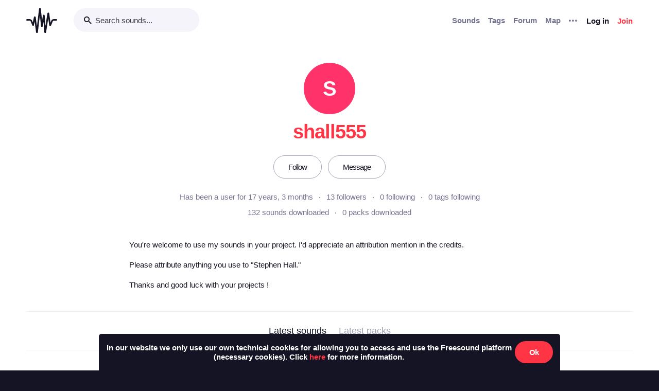

--- FILE ---
content_type: text/html; charset=utf-8
request_url: https://freesound.org/people/shall555/
body_size: 11880
content:



<!doctype html>
<html lang="en">
<head>
    <meta charset="utf-8">
    <meta name="viewport" content="width=0">
    <meta name="theme-color" content="#000000">
    <title>Freesound - shall555</title>
    <meta name="description" content="Freesound: collaborative database of creative-commons licensed sound for musicians and sound lovers. Have you freed your sound today?">
    <meta name="keywords" content="free, sound">
    <link rel="apple-touch-icon" sizes="180x180" href="/apple-touch-icon.png">
    <link rel="icon" type="image/png" sizes="32x32" href="/favicon-32x32.png">
    <link rel="icon" type="image/png" sizes="16x16" href="/favicon-16x16.png">
    <link rel="manifest" href="/site.webmanifest">
    <link rel="mask-icon" href="/safari-pinned-tab.svg" color="#fd5b65">
    <meta name="theme-color" content="#fd5b65">
    <meta name="msapplication-config" content="none" />
    
    
    
    
    <link id="style" rel="stylesheet" href="/static/bw-frontend/dist/index.c8468909e252.css">
    
    
</head>
<body>
    <noscript>
        You need to enable JavaScript to run this app.
    </noscript>
    

<div class="modal " id="loginModal" tabindex="-1" role="dialog" aria-label="Login modal" aria-hidden="true">
    <div class="modal-wrapper">
        <div class="modal-dialog modal-dialog-centered">
            <div class="modal-content">
                <div class="modal-header">
                    <span class="close" data-dismiss="modal" aria-label="Close">
                        <span class="bw-icon-close ">
    
</span>
                    </span>
                </div>
                <div class="modal-body">
                    
<div class="col-12">
    <div class="text-center">
        <h4 class="v-spacing-5">Log in to Freesound</h4>
        <form id="loginForm" class="bw-form bw-form-less-spacing" method="post" action="/home/login/"><input type="hidden" name="csrfmiddlewaretoken" value="qAvHUhoVEO1iZwcpkq0u0jSx9j2NjBjeLgDGaiVYKIOMBBqk81j8doEbc8SWaoai">
            <p>
    <label for="id_username">Username:</label>
    <input type="text" name="username" autofocus autocapitalize="none" autocomplete="username" maxlength="150" placeholder="Enter your email or username" required id="id_username">
    
    
  </p>

  
  <p>
    <label for="id_password">Password:</label>
    <input type="password" name="password" autocomplete="current-password" placeholder="Enter your password" required id="id_password">
    
    
      
    
  </p>
            <input type="hidden" name="next" value="/people/shall555/" />
            <button type="submit" class="btn-primary v-spacing-top-2">Log in</button>
        </form>
    </div>
</div>

                </div>
                <div class="modal-footer">
                    
    <a class="v-spacing-top-3" data-toggle="problems-logging-in-modal">Problems logging in?</a>

                </div>
                <div class="modal-extra-info">
                    
    <a data-toggle="registration-modal">Don't have an account? Join now</a>

                </div>
            </div>
        </div>
    </div>
</div>
    

<div class="modal " id="problemsLoggingInModal" tabindex="-1" role="dialog" aria-label="Problems logging in modal" aria-hidden="true">
    <div class="modal-wrapper">
        <div class="modal-dialog modal-dialog-centered">
            <div class="modal-content">
                <div class="modal-header">
                    <span class="close" data-dismiss="modal" aria-label="Close">
                        <span class="bw-icon-close ">
    
</span>
                    </span>
                </div>
                <div class="modal-body">
                    
<div class="col-12">
    <div class="text-center">
        <h4 class="v-spacing-5">Problems logging in?</h4>
        <div class="text-grey v-spacing-top-negative-1 v-spacing-4">
            Enter your email or username below and we'll send you a link to help you login into your account.
        </div>
        <form id="problemsLoggingInModalForm" class="bw-form bw-form-less-spacing" method="post" action="/home/problems/"><input type="hidden" name="csrfmiddlewaretoken" value="qAvHUhoVEO1iZwcpkq0u0jSx9j2NjBjeLgDGaiVYKIOMBBqk81j8doEbc8SWaoai">
            <p>
    
    <input type="text" name="username_or_email" maxlength="254" placeholder="Your email or username" required id="id_username_or_email">
    
    
      
    
  </p>
            <button id="recovery-account" type="submit" class="btn-primary v-spacing-top-2">Send me a link</button>
        </form>
    </div>
</div>

                </div>
                <div class="modal-footer">
                    
    <a class="v-spacing-top-3" data-link="loginModal"><span class="bw-icon-chevron bw-icon__chevron_left">
    
</span> Back to log in</a>

                </div>
                <div class="modal-extra-info">
                    
                </div>
            </div>
        </div>
    </div>
</div>
    

<div class="modal " id="feedbackRegistration" tabindex="-1" role="dialog" aria-label="Registration complete modal" aria-hidden="true">
    <div class="modal-wrapper">
        <div class="modal-dialog modal-dialog-centered">
            <div class="modal-content">
                <div class="modal-header">
                    <span class="close" data-dismiss="modal" aria-label="Close">
                        <span class="bw-icon-close ">
    
</span>
                    </span>
                </div>
                <div class="modal-body">
                    
<div class="col-12">
    <div class="text-center">
        <h4 class="v-spacing-5">Almost there!</h4>
        <p class="main-text">We've sent a verification link by email</p>
        <p class="secondary-text">Didn't receive the email? Check your Spam folder, it may have been caught by a filter. If you still don't see it, you can <a href="/home/reactivate/">resend the verification email</a>.</p>
    </div>
</div>

                </div>
                <div class="modal-footer">
                    
                </div>
                <div class="modal-extra-info">
                    
                </div>
            </div>
        </div>
    </div>
</div>
    

<div class="modal zindex2000" id="confirmationModal" tabindex="-1" role="dialog" aria-label="Confirmation modal" aria-hidden="true">
    <div class="modal-wrapper">
        <div class="modal-dialog modal-dialog-centered">
            <div class="modal-content">
                <div class="modal-header">
                    <span class="close" data-dismiss="modal" aria-label="Close">
                        <span class="bw-icon-close ">
    
</span>
                    </span>
                </div>
                <div class="modal-body">
                    
    <div class="text-center">
        <h4 id="confirmationModalTitle">Default title</h4>
        <div id="confirmationModalHelpText" class="v-spacing-top-2"></div>
        <div class="row v-spacing-top-4 v-spacing-3">
            <div class="col-4 offset-2">
                <form id="confirmationModalAcceptSubmitForm" method="post" action=""><input type="hidden" name="csrfmiddlewaretoken" value="qAvHUhoVEO1iZwcpkq0u0jSx9j2NjBjeLgDGaiVYKIOMBBqk81j8doEbc8SWaoai">
                    <button type="submit" class="btn-primary">Yes</button>
                </form>
            </div>
            <div class="col-4">
                <button class="btn-secondary" data-dismiss="modal">Cancel</button>
            </div>
        </div>
    </div>

                </div>
                <div class="modal-footer">
                    
                </div>
                <div class="modal-extra-info">
                    
                </div>
            </div>
        </div>
    </div>
</div>
    <div id="genericModalWrapper"></div>
    <div class="toast" role="alert" aria-live="assertive" aria-atomic="true">
    <div class="toast-body"></div>
</div>
    <div class="notifications-wrapper"></div>
    
    <div class="bw-page" aria-hidden="false">
        
        
        
<nav class="bw-nav">
    <div class="container bw-nav__container">
        <form method="get" action="/search/">
        <div class="bw-nav__logo-search-container">
            <div class="bw-nav__logo">
                <a href="/" class="no-hover"></a>
            </div>
            <div class="input-wrapper">
                <input name="q" type="search" class="bw-nav__search" placeholder="Search sounds..." autocomplete="off" />
            </div>
        </div>
        </form>
        <ul class="bw-nav__actions" role="menu">
            <li class="bw-nav__action d-none d-lg-flex">
    <a class="bw-link--grey font-weight-bold" href="/browse/" role="menuitem">Sounds</a>
</li>
<li class="bw-nav__action d-none d-lg-flex">
    <a class="bw-link--grey font-weight-bold" href="/browse/tags/" role="menuitem">Tags</a>
</li>
<li class="bw-nav__action d-none d-lg-flex">
    <a class="bw-link--grey font-weight-bold" href="/forum/" role="menuitem">Forum</a>
</li>
<li class="bw-nav__action d-none d-lg-flex">
    <a class="bw-link--grey font-weight-bold" href="/browse/geotags/" role="menuitem">Map</a>
</li>
<li class="bw-nav__action dropdown">
    <a class="bw-link--grey bw-nav__menu dropdown-toggle no-hover bw-icon-ellipsis" id="three-dots-menu" aria-label="Menu"
       data-toggle="dropdown" tabindex="0"></a>
    <ul class="dropdown-menu" aria-labelledby="three-dots-menu">
        <li class="bw-nav__action dropdown-item d-lg-none">
            <a class="bw-link--black" href="/browse/">Sounds</a>
        </li>
        <li class="bw-nav__action dropdown-item">
            <a class="bw-link--black" href="/browse/packs/">Packs</a>
        </li>
        <li class="bw-nav__action dropdown-item d-lg-none">
            <a class="bw-link--black" href="/forum/">Forum</a>
        </li>
        <li class="bw-nav__action dropdown-item d-lg-none">
            <a class="bw-link--black" href="/browse/geotags/">Map</a>
        </li>
        <li class="bw-nav__action dropdown-item d-lg-none">
            <a class="bw-link--black" href="/browse/tags/">Tags</a>
        </li>
        <li class="bw-nav__action dropdown-item">
            <a class="bw-link--black" href="/browse/random/">Random sound</a>
        </li>
        <li class="bw-nav__action dropdown-item">
            <a class="bw-link--black" href="/charts/">Charts</a>
        </li>
        <li class="bw-nav__action dropdown-item d-lg-none">
            <a class="bw-link--black" href="/donations/donate/">Donate</a>
        </li>
        <li class="bw-nav__action dropdown-item">
            <a class="bw-link--grey" href="/help/faq/">Help</a>
        </li>
                
    </ul>
</li>

            



    <li class="bw-nav__action">
        <button class="btn-secondary" data-toggle="login-modal" data-target="#loginModal" role="menuitem">Log in</button>
    </li>
    <li class="bw-nav__action d-none d-lg-flex">
        <button class="btn-primary" data-toggle="registration-modal" data-target="#registerModal" role="menuitem">Join</button>
    </li>


        </ul>
    </div>
</nav>
        
        
    <div class="container">
        <div class="row navbar-space-filler v-spacing-top-6 v-spacing-2 bw-profile__hero">
            <div>
                
    <div class="no-avatar text-white opacity-080 " style="background-color:rgb(255, 0, 70);width:100px;height:100px;line-height:100px;font-size:40px;">
        S
    </div>

            </div>
            <div class="bw-profile__username v-spacing-top-2 ">
                <h1>shall555</h1>
            </div>
            
            <div class="v-spacing-top-4 v-spacing-4 middle padding-left-2 padding-right-2">
                
                    
                        <a class="no-hover text-center btn-inverse btn-profile-adapt" href="/follow/follow_user/shall555/?next=/people/shall555/">Follow</a>
                    
                    <a class="no-hover text-center btn-inverse h-spacing-left-2 btn-profile-adapt" href="/home/messages/new/shall555/">Message</a>
                
                
            </div>
            <div class="v-spacing-2">
                <div class="bw-profile__stats padding-left-4 padding-right-4">
                    <div class="text-grey">Has been a user for 17 years, 3 months</div>
                    <div><a id="user-followers-button" data-modal-activation-param="followers" data-modal-content-url="/people/shall555/followers/?ajax=1&page=1" href="javascript:void(0);">13 followers</a></div>
                    <div><a id="user-following-users-button" data-modal-activation-param="following" data-modal-content-url="/people/shall555/following_users/?ajax=1&page=1" href="javascript:void(0);">0 following</a></div>
                    <div><a id="user-following-tags-button" data-modal-activation-param="followingTags" data-modal-content-url="/people/shall555/following_tags/?ajax=1&page=1" href="javascript:void(0);">0 tags following</a></div>
                </div>
                
                
                <div class="bw-profile__stats v-spacing-top-1 padding-left-4 padding-right-4">
                    <div><a data-toggle="modal-default" data-modal-content-url="/people/shall555/downloaded_sounds/?ajax=1" data-modal-activation-param="downloaded_sounds" href="javascript:void(0);" >132 sounds downloaded</a></div>
                    <div><a data-toggle="modal-default" data-modal-content-url="/people/shall555/downloaded_packs/?ajax=1" data-modal-activation-param="downloaded_packs" href="javascript:void(0);" >0 packs downloaded</a></div>
                </div>
            </div>
            
            <div class="bw-profile__description v-spacing-top-2 v-spacing-2">
                
                    <div class="col-md-8 offset-md-2">
                        <p>You're welcome to use my sounds in your project.  I'd appreciate an attribution mention in the credits.</p>

<p>Please attribute anything you use to "Stephen Hall."</p>

<p>Thanks and good luck with your projects !<br></p>
                    </div>
                
                
            </div>
            
            
            
        </div>
        <div class="divider-light"></div>
        <div class="row bw-profile__taps_nav">
            <ol>
                <li class="active" data-toggle="tap" data-target="#sounds">Latest sounds</li>
                <li data-toggle="tap" data-target="#packs">Latest packs</li>
                
            </ol>
        </div>
        <div class="divider-light"></div>
        <div class="row">
            <div class="col-md-8 v-spacing-top-4">
                <div class="bw-profile__tap_container bw-profile__tap_container__active" id="sounds">
                    
                        <div class="row">
                            
                                <div class="col-6 col-lg-4">
                                    




    
        
        
        <div class="v-spacing-3 overflow-hidden " aria-label="Sound sh_Star_Engine_1.wav by shall555">
            <div
    class="bw-player"
    data-sound-id="149915"
    data-size="small"

    data-collection="false"
    data-collection-modal-content-url="" 
    

    data-bookmark="true"
    data-bookmark-modal-url="/home/bookmarks/get_form_for_sound/149915/"
    data-add-bookmark-url="/home/bookmarks/add/149915/"

    data-similar-sounds="true"
    data-similar-sounds-modal-url="/people/shall555/sounds/149915/similar/?ajax=1"
    data-remix-group="false"
    data-remix-group-modal-url="/people/shall555/sounds/149915/remixes/?ajax=1"
    data-mp3="https://cdn.freesound.org/previews/149/149915_804056-lq.mp3"
    data-ogg="https://cdn.freesound.org/previews/149/149915_804056-lq.ogg"
    data-waveform="https://cdn.freesound.org/displays/149/149915_804056_wave_bw_M.png"
    data-spectrum="https://cdn.freesound.org/displays/149/149915_804056_spec_bw_M.jpg"
    data-title="sh_Star_Engine_1.wav"
    data-duration="90.4242"
    data-samplerate="48000.0"
    data-show-milliseconds="false"
    data-favorite="false"
    data-num-comments="1" 
    data-num-downloads="239" 
    
    tabindex="0">  
</div>
            
            <div class="display-none bw-player__rate__widget">
<div class="bw-rating__container" 
    data-show-added-rating-on-save="false" 
    
    aria-label="Average rating of 4.6">
    
        
            <input class="bw-rating__input" type="radio" name="rate-149915" data-rate-url="/people/shall555/sounds/149915/rate/5/" id="rate-149915-5" value="5">
            <label for="rate-149915-5" data-value="5" aria-label="Rate sound 5 stars">
        
            
                <span class="bw-icon-half-star text-red">
    
        <span class="path1"></span><span class="path2"></span>
        
    
</span>
            
        
            </label>
        
    
        
            <input class="bw-rating__input" type="radio" name="rate-149915" data-rate-url="/people/shall555/sounds/149915/rate/4/" id="rate-149915-4" value="4">
            <label for="rate-149915-4" data-value="4" aria-label="Rate sound 4 stars">
        
            
                <span class="bw-icon-star text-red">
    
</span>
            
        
            </label>
        
    
        
            <input class="bw-rating__input" type="radio" name="rate-149915" data-rate-url="/people/shall555/sounds/149915/rate/3/" id="rate-149915-3" value="3">
            <label for="rate-149915-3" data-value="3" aria-label="Rate sound 3 stars">
        
            
                <span class="bw-icon-star text-red">
    
</span>
            
        
            </label>
        
    
        
            <input class="bw-rating__input" type="radio" name="rate-149915" data-rate-url="/people/shall555/sounds/149915/rate/2/" id="rate-149915-2" value="2">
            <label for="rate-149915-2" data-value="2" aria-label="Rate sound 2 stars">
        
            
                <span class="bw-icon-star text-red">
    
</span>
            
        
            </label>
        
    
        
            <input class="bw-rating__input" type="radio" name="rate-149915" data-rate-url="/people/shall555/sounds/149915/rate/1/" id="rate-149915-1" value="1">
            <label for="rate-149915-1" data-value="1" aria-label="Rate sound 1 star">
        
            
                <span class="bw-icon-star text-red">
    
</span>
            
        
            </label>
        
    
</div></div>
            <div class="between line-height-percentage-150 v-spacing-top-1">
                <h5 class="ellipsis">
                    <a class="bw-link--black" href="/people/shall555/sounds/149915/" title="sh_Star_Engine_1.wav">sh_Star_Engine_1.wav</a>
                </h5>
                
            </div>
            <div class="between">
                <div class="ellipsis">
                    <a href="/people/shall555/" title="Username: shall555">shall555</a>
                </div>
                

<div class="right text-light-grey col-auto" style="max-height: 22px;overflow: hidden;padding-right:0px!important;padding-left:0px!important;">                    
    
    <div class="h-spacing-left-1" title="239 downloads">
        <a href="javascript:void(0)" data-toggle="modal-default" data-modal-content-url="/people/shall555/sounds/149915/downloaders/?ajax=1" class="bw-link--grey-light">
            <span class="bw-icon-download" style="font-size:90%;"></span> 239
        </a>
    </div>
    
    
    <div class="h-spacing-left-1" title="1 comments">
        <a href="javascript:void(0)" data-toggle="modal-default" data-modal-content-url="/people/shall555/sounds/149915/comments/?ajax=1" class="bw-link--grey-light">
            <span class="bw-icon-comments" style="font-size:90%;"></span> 1
        </a>
    </div>
    
    
    <div class="h-spacing-left-1" title="Pack: Science Fiction Synth Ambience">
        <a href="/people/shall555/packs/9241/" class="bw-link--grey-light">
            <span class="bw-icon-stack"></span>
        </a>
    </div>
    
    
    <div class="h-spacing-left-1" title="License: ">
        <span class="bw-icon-zero"></span>
    </div>
    
    <div class="h-spacing-left-1" title="Overall rating (5 ratings)">
        <span class="bw-icon-star"></span><span class="bw-rating__avg"> 4.6</span>
    </div>
    
</div>
            </div>
            <div>
                <span class="text-grey timesince-target">March 28th, 2012</span>
            </div>
            
                
                <div class="v-spacing-top-1 bw-player__description-height" title="48 kHz PCM WAV file.  Developed for use as background sound/ambience for science fiction interiors.  M-Audio Venom synthesizer.  Low-level roar with powerful hum, changing slowly over time.  Meant to evoke the sense of a starship engine room or a room full of other powerful equipment.">
                    48 kHz PCM WAV file.  Developed for use as background …
                </div>
                
            
            
        </div>
        
        
        
        

    

                                </div>
                            
                                <div class="col-6 col-lg-4">
                                    




    
        
        
        <div class="v-spacing-3 overflow-hidden " aria-label="Sound sh_Star_Engine_2.wav by shall555">
            <div
    class="bw-player"
    data-sound-id="149914"
    data-size="small"

    data-collection="false"
    data-collection-modal-content-url="" 
    

    data-bookmark="true"
    data-bookmark-modal-url="/home/bookmarks/get_form_for_sound/149914/"
    data-add-bookmark-url="/home/bookmarks/add/149914/"

    data-similar-sounds="true"
    data-similar-sounds-modal-url="/people/shall555/sounds/149914/similar/?ajax=1"
    data-remix-group="false"
    data-remix-group-modal-url="/people/shall555/sounds/149914/remixes/?ajax=1"
    data-mp3="https://cdn.freesound.org/previews/149/149914_804056-lq.mp3"
    data-ogg="https://cdn.freesound.org/previews/149/149914_804056-lq.ogg"
    data-waveform="https://cdn.freesound.org/displays/149/149914_804056_wave_bw_M.png"
    data-spectrum="https://cdn.freesound.org/displays/149/149914_804056_spec_bw_M.jpg"
    data-title="sh_Star_Engine_2.wav"
    data-duration="84.056"
    data-samplerate="48000.0"
    data-show-milliseconds="false"
    data-favorite="false"
    data-num-comments="0" 
    data-num-downloads="89" 
    
    tabindex="0">  
</div>
            
            <div class="display-none bw-player__rate__widget">
<div class="bw-rating__container" 
    data-show-added-rating-on-save="false" 
    
    title="Average rating not shown as there are not enough ratings" aria-label="Not enough ratings to show average">
    
        
            <input class="bw-rating__input" type="radio" name="rate-149914" data-rate-url="/people/shall555/sounds/149914/rate/5/" id="rate-149914-5" value="5">
            <label for="rate-149914-5" data-value="5" aria-label="Rate sound 5 stars">
        
            
                <span class="bw-icon-star text-light-grey">
    
</span>
            
        
            </label>
        
    
        
            <input class="bw-rating__input" type="radio" name="rate-149914" data-rate-url="/people/shall555/sounds/149914/rate/4/" id="rate-149914-4" value="4">
            <label for="rate-149914-4" data-value="4" aria-label="Rate sound 4 stars">
        
            
                <span class="bw-icon-star text-light-grey">
    
</span>
            
        
            </label>
        
    
        
            <input class="bw-rating__input" type="radio" name="rate-149914" data-rate-url="/people/shall555/sounds/149914/rate/3/" id="rate-149914-3" value="3">
            <label for="rate-149914-3" data-value="3" aria-label="Rate sound 3 stars">
        
            
                <span class="bw-icon-star text-light-grey">
    
</span>
            
        
            </label>
        
    
        
            <input class="bw-rating__input" type="radio" name="rate-149914" data-rate-url="/people/shall555/sounds/149914/rate/2/" id="rate-149914-2" value="2">
            <label for="rate-149914-2" data-value="2" aria-label="Rate sound 2 stars">
        
            
                <span class="bw-icon-star text-light-grey">
    
</span>
            
        
            </label>
        
    
        
            <input class="bw-rating__input" type="radio" name="rate-149914" data-rate-url="/people/shall555/sounds/149914/rate/1/" id="rate-149914-1" value="1">
            <label for="rate-149914-1" data-value="1" aria-label="Rate sound 1 star">
        
            
                <span class="bw-icon-star text-light-grey">
    
</span>
            
        
            </label>
        
    
</div></div>
            <div class="between line-height-percentage-150 v-spacing-top-1">
                <h5 class="ellipsis">
                    <a class="bw-link--black" href="/people/shall555/sounds/149914/" title="sh_Star_Engine_2.wav">sh_Star_Engine_2.wav</a>
                </h5>
                

<div class="right text-light-grey col-auto" style="max-height: 22px;overflow: hidden;padding-right:0px!important;padding-left:0px!important;">                    
    
    <div class="h-spacing-left-1" title="89 downloads">
        <a href="javascript:void(0)" data-toggle="modal-default" data-modal-content-url="/people/shall555/sounds/149914/downloaders/?ajax=1" class="bw-link--grey-light">
            <span class="bw-icon-download" style="font-size:90%;"></span> 89
        </a>
    </div>
    
    
    
    <div class="h-spacing-left-1" title="Pack: Science Fiction Synth Ambience">
        <a href="/people/shall555/packs/9241/" class="bw-link--grey-light">
            <span class="bw-icon-stack"></span>
        </a>
    </div>
    
    
    <div class="h-spacing-left-1" title="License: ">
        <span class="bw-icon-zero"></span>
    </div>
    
</div>
            </div>
            <div class="between">
                <div class="ellipsis">
                    <a href="/people/shall555/" title="Username: shall555">shall555</a>
                </div>
                
            </div>
            <div>
                <span class="text-grey timesince-target">March 28th, 2012</span>
            </div>
            
                
                <div class="v-spacing-top-1 bw-player__description-height" title="48 kHz PCM WAV file.  Developed for use as background sound/ambience for science fiction interiors.  M-Audio Venom synthesizer.  Low-level roar, changing slowly over time.  Meant to evoke the sense of a starship engine.">
                    48 kHz PCM WAV file.  Developed for use as background …
                </div>
                
            
            
        </div>
        
        
        
        

    

                                </div>
                            
                                <div class="col-6 col-lg-4">
                                    




    
        
        
        <div class="v-spacing-3 overflow-hidden " aria-label="Sound sh_Starship_drone_1.wav by shall555">
            <div
    class="bw-player"
    data-sound-id="149913"
    data-size="small"

    data-collection="false"
    data-collection-modal-content-url="" 
    

    data-bookmark="true"
    data-bookmark-modal-url="/home/bookmarks/get_form_for_sound/149913/"
    data-add-bookmark-url="/home/bookmarks/add/149913/"

    data-similar-sounds="true"
    data-similar-sounds-modal-url="/people/shall555/sounds/149913/similar/?ajax=1"
    data-remix-group="false"
    data-remix-group-modal-url="/people/shall555/sounds/149913/remixes/?ajax=1"
    data-mp3="https://cdn.freesound.org/previews/149/149913_804056-lq.mp3"
    data-ogg="https://cdn.freesound.org/previews/149/149913_804056-lq.ogg"
    data-waveform="https://cdn.freesound.org/displays/149/149913_804056_wave_bw_M.png"
    data-spectrum="https://cdn.freesound.org/displays/149/149913_804056_spec_bw_M.jpg"
    data-title="sh_Starship_drone_1.wav"
    data-duration="112.179"
    data-samplerate="48000.0"
    data-show-milliseconds="false"
    data-favorite="false"
    data-num-comments="0" 
    data-num-downloads="114" 
    
    tabindex="0">  
</div>
            
            <div class="display-none bw-player__rate__widget">
<div class="bw-rating__container" 
    data-show-added-rating-on-save="false" 
    
    title="Average rating not shown as there are not enough ratings" aria-label="Not enough ratings to show average">
    
        
            <input class="bw-rating__input" type="radio" name="rate-149913" data-rate-url="/people/shall555/sounds/149913/rate/5/" id="rate-149913-5" value="5">
            <label for="rate-149913-5" data-value="5" aria-label="Rate sound 5 stars">
        
            
                <span class="bw-icon-star text-light-grey">
    
</span>
            
        
            </label>
        
    
        
            <input class="bw-rating__input" type="radio" name="rate-149913" data-rate-url="/people/shall555/sounds/149913/rate/4/" id="rate-149913-4" value="4">
            <label for="rate-149913-4" data-value="4" aria-label="Rate sound 4 stars">
        
            
                <span class="bw-icon-star text-light-grey">
    
</span>
            
        
            </label>
        
    
        
            <input class="bw-rating__input" type="radio" name="rate-149913" data-rate-url="/people/shall555/sounds/149913/rate/3/" id="rate-149913-3" value="3">
            <label for="rate-149913-3" data-value="3" aria-label="Rate sound 3 stars">
        
            
                <span class="bw-icon-star text-light-grey">
    
</span>
            
        
            </label>
        
    
        
            <input class="bw-rating__input" type="radio" name="rate-149913" data-rate-url="/people/shall555/sounds/149913/rate/2/" id="rate-149913-2" value="2">
            <label for="rate-149913-2" data-value="2" aria-label="Rate sound 2 stars">
        
            
                <span class="bw-icon-star text-light-grey">
    
</span>
            
        
            </label>
        
    
        
            <input class="bw-rating__input" type="radio" name="rate-149913" data-rate-url="/people/shall555/sounds/149913/rate/1/" id="rate-149913-1" value="1">
            <label for="rate-149913-1" data-value="1" aria-label="Rate sound 1 star">
        
            
                <span class="bw-icon-star text-light-grey">
    
</span>
            
        
            </label>
        
    
</div></div>
            <div class="between line-height-percentage-150 v-spacing-top-1">
                <h5 class="ellipsis">
                    <a class="bw-link--black" href="/people/shall555/sounds/149913/" title="sh_Starship_drone_1.wav">sh_Starship_drone_1.wav</a>
                </h5>
                
            </div>
            <div class="between">
                <div class="ellipsis">
                    <a href="/people/shall555/" title="Username: shall555">shall555</a>
                </div>
                

<div class="right text-light-grey col-auto" style="max-height: 22px;overflow: hidden;padding-right:0px!important;padding-left:0px!important;">                    
    
    <div class="h-spacing-left-1" title="114 downloads">
        <a href="javascript:void(0)" data-toggle="modal-default" data-modal-content-url="/people/shall555/sounds/149913/downloaders/?ajax=1" class="bw-link--grey-light">
            <span class="bw-icon-download" style="font-size:90%;"></span> 114
        </a>
    </div>
    
    
    
    <div class="h-spacing-left-1" title="Pack: Science Fiction Synth Ambience">
        <a href="/people/shall555/packs/9241/" class="bw-link--grey-light">
            <span class="bw-icon-stack"></span>
        </a>
    </div>
    
    
    <div class="h-spacing-left-1" title="License: ">
        <span class="bw-icon-zero"></span>
    </div>
    
</div>
            </div>
            <div>
                <span class="text-grey timesince-target">March 28th, 2012</span>
            </div>
            
                
                <div class="v-spacing-top-1 bw-player__description-height" title="48 kHz PCM WAV file.  Developed for use as background sound/ambience for science fiction interiors.  M-Audio Venom synthesizer. Cyclical rumble plus phased/bandpass-sweep white noise.  Sound changes slowly over time.">
                    48 kHz PCM WAV file.  Developed for use as background …
                </div>
                
            
            
        </div>
        
        
        
        

    

                                </div>
                            
                                <div class="col-6 col-lg-4">
                                    




    
        
        
        <div class="v-spacing-3 overflow-hidden " aria-label="Sound sh_Machine_Room_1.wav by shall555">
            <div
    class="bw-player"
    data-sound-id="149912"
    data-size="small"

    data-collection="false"
    data-collection-modal-content-url="" 
    

    data-bookmark="true"
    data-bookmark-modal-url="/home/bookmarks/get_form_for_sound/149912/"
    data-add-bookmark-url="/home/bookmarks/add/149912/"

    data-similar-sounds="true"
    data-similar-sounds-modal-url="/people/shall555/sounds/149912/similar/?ajax=1"
    data-remix-group="false"
    data-remix-group-modal-url="/people/shall555/sounds/149912/remixes/?ajax=1"
    data-mp3="https://cdn.freesound.org/previews/149/149912_804056-lq.mp3"
    data-ogg="https://cdn.freesound.org/previews/149/149912_804056-lq.ogg"
    data-waveform="https://cdn.freesound.org/displays/149/149912_804056_wave_bw_M.png"
    data-spectrum="https://cdn.freesound.org/displays/149/149912_804056_spec_bw_M.jpg"
    data-title="sh_Machine_Room_1.wav"
    data-duration="147.587"
    data-samplerate="48000.0"
    data-show-milliseconds="false"
    data-favorite="false"
    data-num-comments="1" 
    data-num-downloads="462" 
    
    tabindex="0">  
</div>
            
            <div class="display-none bw-player__rate__widget">
<div class="bw-rating__container" 
    data-show-added-rating-on-save="false" 
    
    aria-label="Average rating of 4.7">
    
        
            <input class="bw-rating__input" type="radio" name="rate-149912" data-rate-url="/people/shall555/sounds/149912/rate/5/" id="rate-149912-5" value="5">
            <label for="rate-149912-5" data-value="5" aria-label="Rate sound 5 stars">
        
            
                <span class="bw-icon-half-star text-red">
    
        <span class="path1"></span><span class="path2"></span>
        
    
</span>
            
        
            </label>
        
    
        
            <input class="bw-rating__input" type="radio" name="rate-149912" data-rate-url="/people/shall555/sounds/149912/rate/4/" id="rate-149912-4" value="4">
            <label for="rate-149912-4" data-value="4" aria-label="Rate sound 4 stars">
        
            
                <span class="bw-icon-star text-red">
    
</span>
            
        
            </label>
        
    
        
            <input class="bw-rating__input" type="radio" name="rate-149912" data-rate-url="/people/shall555/sounds/149912/rate/3/" id="rate-149912-3" value="3">
            <label for="rate-149912-3" data-value="3" aria-label="Rate sound 3 stars">
        
            
                <span class="bw-icon-star text-red">
    
</span>
            
        
            </label>
        
    
        
            <input class="bw-rating__input" type="radio" name="rate-149912" data-rate-url="/people/shall555/sounds/149912/rate/2/" id="rate-149912-2" value="2">
            <label for="rate-149912-2" data-value="2" aria-label="Rate sound 2 stars">
        
            
                <span class="bw-icon-star text-red">
    
</span>
            
        
            </label>
        
    
        
            <input class="bw-rating__input" type="radio" name="rate-149912" data-rate-url="/people/shall555/sounds/149912/rate/1/" id="rate-149912-1" value="1">
            <label for="rate-149912-1" data-value="1" aria-label="Rate sound 1 star">
        
            
                <span class="bw-icon-star text-red">
    
</span>
            
        
            </label>
        
    
</div></div>
            <div class="between line-height-percentage-150 v-spacing-top-1">
                <h5 class="ellipsis">
                    <a class="bw-link--black" href="/people/shall555/sounds/149912/" title="sh_Machine_Room_1.wav">sh_Machine_Room_1.wav</a>
                </h5>
                
            </div>
            <div class="between">
                <div class="ellipsis">
                    <a href="/people/shall555/" title="Username: shall555">shall555</a>
                </div>
                

<div class="right text-light-grey col-auto" style="max-height: 22px;overflow: hidden;padding-right:0px!important;padding-left:0px!important;">                    
    
    <div class="h-spacing-left-1" title="462 downloads">
        <a href="javascript:void(0)" data-toggle="modal-default" data-modal-content-url="/people/shall555/sounds/149912/downloaders/?ajax=1" class="bw-link--grey-light">
            <span class="bw-icon-download" style="font-size:90%;"></span> 462
        </a>
    </div>
    
    
    <div class="h-spacing-left-1" title="1 comments">
        <a href="javascript:void(0)" data-toggle="modal-default" data-modal-content-url="/people/shall555/sounds/149912/comments/?ajax=1" class="bw-link--grey-light">
            <span class="bw-icon-comments" style="font-size:90%;"></span> 1
        </a>
    </div>
    
    
    <div class="h-spacing-left-1" title="Pack: Science Fiction Synth Ambience">
        <a href="/people/shall555/packs/9241/" class="bw-link--grey-light">
            <span class="bw-icon-stack"></span>
        </a>
    </div>
    
    
    <div class="h-spacing-left-1" title="License: ">
        <span class="bw-icon-zero"></span>
    </div>
    
    <div class="h-spacing-left-1" title="Overall rating (3 ratings)">
        <span class="bw-icon-star"></span><span class="bw-rating__avg"> 4.7</span>
    </div>
    
</div>
            </div>
            <div>
                <span class="text-grey timesince-target">March 28th, 2012</span>
            </div>
            
                
                <div class="v-spacing-top-1 bw-player__description-height" title="48 kHz PCM WAV file. Developed for use as background, low-level sound in science fiction interior scenes.  M-Audio Venom synthesizer. Low-frequency hum, cyclical rumble.  Changes slowly over time.">
                    48 kHz PCM WAV file. Developed for use as background, …
                </div>
                
            
            
        </div>
        
        
        
        

    

                                </div>
                            
                                <div class="col-6 col-lg-4">
                                    




    
        
        
        <div class="v-spacing-3 overflow-hidden " aria-label="Sound sh_Machine_Talk_ 1.wav by shall555">
            <div
    class="bw-player"
    data-sound-id="149911"
    data-size="small"

    data-collection="false"
    data-collection-modal-content-url="" 
    

    data-bookmark="true"
    data-bookmark-modal-url="/home/bookmarks/get_form_for_sound/149911/"
    data-add-bookmark-url="/home/bookmarks/add/149911/"

    data-similar-sounds="true"
    data-similar-sounds-modal-url="/people/shall555/sounds/149911/similar/?ajax=1"
    data-remix-group="false"
    data-remix-group-modal-url="/people/shall555/sounds/149911/remixes/?ajax=1"
    data-mp3="https://cdn.freesound.org/previews/149/149911_804056-lq.mp3"
    data-ogg="https://cdn.freesound.org/previews/149/149911_804056-lq.ogg"
    data-waveform="https://cdn.freesound.org/displays/149/149911_804056_wave_bw_M.png"
    data-spectrum="https://cdn.freesound.org/displays/149/149911_804056_spec_bw_M.jpg"
    data-title="sh_Machine_Talk_ 1.wav"
    data-duration="111.859"
    data-samplerate="48000.0"
    data-show-milliseconds="false"
    data-favorite="false"
    data-num-comments="0" 
    data-num-downloads="85" 
    
    tabindex="0">  
</div>
            
            <div class="display-none bw-player__rate__widget">
<div class="bw-rating__container" 
    data-show-added-rating-on-save="false" 
    
    title="Average rating not shown as there are not enough ratings" aria-label="Not enough ratings to show average">
    
        
            <input class="bw-rating__input" type="radio" name="rate-149911" data-rate-url="/people/shall555/sounds/149911/rate/5/" id="rate-149911-5" value="5">
            <label for="rate-149911-5" data-value="5" aria-label="Rate sound 5 stars">
        
            
                <span class="bw-icon-star text-light-grey">
    
</span>
            
        
            </label>
        
    
        
            <input class="bw-rating__input" type="radio" name="rate-149911" data-rate-url="/people/shall555/sounds/149911/rate/4/" id="rate-149911-4" value="4">
            <label for="rate-149911-4" data-value="4" aria-label="Rate sound 4 stars">
        
            
                <span class="bw-icon-star text-light-grey">
    
</span>
            
        
            </label>
        
    
        
            <input class="bw-rating__input" type="radio" name="rate-149911" data-rate-url="/people/shall555/sounds/149911/rate/3/" id="rate-149911-3" value="3">
            <label for="rate-149911-3" data-value="3" aria-label="Rate sound 3 stars">
        
            
                <span class="bw-icon-star text-light-grey">
    
</span>
            
        
            </label>
        
    
        
            <input class="bw-rating__input" type="radio" name="rate-149911" data-rate-url="/people/shall555/sounds/149911/rate/2/" id="rate-149911-2" value="2">
            <label for="rate-149911-2" data-value="2" aria-label="Rate sound 2 stars">
        
            
                <span class="bw-icon-star text-light-grey">
    
</span>
            
        
            </label>
        
    
        
            <input class="bw-rating__input" type="radio" name="rate-149911" data-rate-url="/people/shall555/sounds/149911/rate/1/" id="rate-149911-1" value="1">
            <label for="rate-149911-1" data-value="1" aria-label="Rate sound 1 star">
        
            
                <span class="bw-icon-star text-light-grey">
    
</span>
            
        
            </label>
        
    
</div></div>
            <div class="between line-height-percentage-150 v-spacing-top-1">
                <h5 class="ellipsis">
                    <a class="bw-link--black" href="/people/shall555/sounds/149911/" title="sh_Machine_Talk_ 1.wav">sh_Machine_Talk_ 1.wav</a>
                </h5>
                

<div class="right text-light-grey col-auto" style="max-height: 22px;overflow: hidden;padding-right:0px!important;padding-left:0px!important;">                    
    
    <div class="h-spacing-left-1" title="85 downloads">
        <a href="javascript:void(0)" data-toggle="modal-default" data-modal-content-url="/people/shall555/sounds/149911/downloaders/?ajax=1" class="bw-link--grey-light">
            <span class="bw-icon-download" style="font-size:90%;"></span> 85
        </a>
    </div>
    
    
    
    <div class="h-spacing-left-1" title="Pack: Science Fiction Synth Ambience">
        <a href="/people/shall555/packs/9241/" class="bw-link--grey-light">
            <span class="bw-icon-stack"></span>
        </a>
    </div>
    
    
    <div class="h-spacing-left-1" title="License: ">
        <span class="bw-icon-zero"></span>
    </div>
    
</div>
            </div>
            <div class="between">
                <div class="ellipsis">
                    <a href="/people/shall555/" title="Username: shall555">shall555</a>
                </div>
                
            </div>
            <div>
                <span class="text-grey timesince-target">March 28th, 2012</span>
            </div>
            
                
                <div class="v-spacing-top-1 bw-player__description-height" title="48 kHz PCM WAV file. Developed for use as background, low-level sound in science fiction interior scenes.  M-Audio Venom synthesizer. Cyclical rumble plus random, subtle machine &quot;communication&quot;.">
                    48 kHz PCM WAV file. Developed for use as background, …
                </div>
                
            
            
        </div>
        
        
        
        

    

                                </div>
                            
                                <div class="col-6 col-lg-4">
                                    




    
        
        
        <div class="v-spacing-3 overflow-hidden " aria-label="Sound sh_Machine_murmur_1.wav by shall555">
            <div
    class="bw-player"
    data-sound-id="149910"
    data-size="small"

    data-collection="false"
    data-collection-modal-content-url="" 
    

    data-bookmark="true"
    data-bookmark-modal-url="/home/bookmarks/get_form_for_sound/149910/"
    data-add-bookmark-url="/home/bookmarks/add/149910/"

    data-similar-sounds="true"
    data-similar-sounds-modal-url="/people/shall555/sounds/149910/similar/?ajax=1"
    data-remix-group="false"
    data-remix-group-modal-url="/people/shall555/sounds/149910/remixes/?ajax=1"
    data-mp3="https://cdn.freesound.org/previews/149/149910_804056-lq.mp3"
    data-ogg="https://cdn.freesound.org/previews/149/149910_804056-lq.ogg"
    data-waveform="https://cdn.freesound.org/displays/149/149910_804056_wave_bw_M.png"
    data-spectrum="https://cdn.freesound.org/displays/149/149910_804056_spec_bw_M.jpg"
    data-title="sh_Machine_murmur_1.wav"
    data-duration="72.406"
    data-samplerate="48000.0"
    data-show-milliseconds="false"
    data-favorite="false"
    data-num-comments="0" 
    data-num-downloads="119" 
    
    tabindex="0">  
</div>
            
            <div class="display-none bw-player__rate__widget">
<div class="bw-rating__container" 
    data-show-added-rating-on-save="false" 
    
    title="Average rating not shown as there are not enough ratings" aria-label="Not enough ratings to show average">
    
        
            <input class="bw-rating__input" type="radio" name="rate-149910" data-rate-url="/people/shall555/sounds/149910/rate/5/" id="rate-149910-5" value="5">
            <label for="rate-149910-5" data-value="5" aria-label="Rate sound 5 stars">
        
            
                <span class="bw-icon-star text-light-grey">
    
</span>
            
        
            </label>
        
    
        
            <input class="bw-rating__input" type="radio" name="rate-149910" data-rate-url="/people/shall555/sounds/149910/rate/4/" id="rate-149910-4" value="4">
            <label for="rate-149910-4" data-value="4" aria-label="Rate sound 4 stars">
        
            
                <span class="bw-icon-star text-light-grey">
    
</span>
            
        
            </label>
        
    
        
            <input class="bw-rating__input" type="radio" name="rate-149910" data-rate-url="/people/shall555/sounds/149910/rate/3/" id="rate-149910-3" value="3">
            <label for="rate-149910-3" data-value="3" aria-label="Rate sound 3 stars">
        
            
                <span class="bw-icon-star text-light-grey">
    
</span>
            
        
            </label>
        
    
        
            <input class="bw-rating__input" type="radio" name="rate-149910" data-rate-url="/people/shall555/sounds/149910/rate/2/" id="rate-149910-2" value="2">
            <label for="rate-149910-2" data-value="2" aria-label="Rate sound 2 stars">
        
            
                <span class="bw-icon-star text-light-grey">
    
</span>
            
        
            </label>
        
    
        
            <input class="bw-rating__input" type="radio" name="rate-149910" data-rate-url="/people/shall555/sounds/149910/rate/1/" id="rate-149910-1" value="1">
            <label for="rate-149910-1" data-value="1" aria-label="Rate sound 1 star">
        
            
                <span class="bw-icon-star text-light-grey">
    
</span>
            
        
            </label>
        
    
</div></div>
            <div class="between line-height-percentage-150 v-spacing-top-1">
                <h5 class="ellipsis">
                    <a class="bw-link--black" href="/people/shall555/sounds/149910/" title="sh_Machine_murmur_1.wav">sh_Machine_murmur_1.wav</a>
                </h5>
                
            </div>
            <div class="between">
                <div class="ellipsis">
                    <a href="/people/shall555/" title="Username: shall555">shall555</a>
                </div>
                

<div class="right text-light-grey col-auto" style="max-height: 22px;overflow: hidden;padding-right:0px!important;padding-left:0px!important;">                    
    
    <div class="h-spacing-left-1" title="119 downloads">
        <a href="javascript:void(0)" data-toggle="modal-default" data-modal-content-url="/people/shall555/sounds/149910/downloaders/?ajax=1" class="bw-link--grey-light">
            <span class="bw-icon-download" style="font-size:90%;"></span> 119
        </a>
    </div>
    
    
    
    <div class="h-spacing-left-1" title="Pack: Science Fiction Synth Ambience">
        <a href="/people/shall555/packs/9241/" class="bw-link--grey-light">
            <span class="bw-icon-stack"></span>
        </a>
    </div>
    
    
    <div class="h-spacing-left-1" title="License: ">
        <span class="bw-icon-zero"></span>
    </div>
    
</div>
            </div>
            <div>
                <span class="text-grey timesince-target">March 28th, 2012</span>
            </div>
            
                
                <div class="v-spacing-top-1 bw-player__description-height" title="48 kHz PCM WAV file. Developed for use as background, low-level sound in science fiction interior scenes.  M-Audio Venom synthesizer. Low rumble plus random synth &quot;machine chatter&quot;.">
                    48 kHz PCM WAV file. Developed for use as background, …
                </div>
                
            
            
        </div>
        
        
        
        

    

                                </div>
                            
                                <div class="col-6 col-lg-4">
                                    




    
        
        
        <div class="v-spacing-3 overflow-hidden " aria-label="Sound sh_Space_Machine_1.wav by shall555">
            <div
    class="bw-player"
    data-sound-id="149909"
    data-size="small"

    data-collection="false"
    data-collection-modal-content-url="" 
    

    data-bookmark="true"
    data-bookmark-modal-url="/home/bookmarks/get_form_for_sound/149909/"
    data-add-bookmark-url="/home/bookmarks/add/149909/"

    data-similar-sounds="true"
    data-similar-sounds-modal-url="/people/shall555/sounds/149909/similar/?ajax=1"
    data-remix-group="false"
    data-remix-group-modal-url="/people/shall555/sounds/149909/remixes/?ajax=1"
    data-mp3="https://cdn.freesound.org/previews/149/149909_804056-lq.mp3"
    data-ogg="https://cdn.freesound.org/previews/149/149909_804056-lq.ogg"
    data-waveform="https://cdn.freesound.org/displays/149/149909_804056_wave_bw_M.png"
    data-spectrum="https://cdn.freesound.org/displays/149/149909_804056_spec_bw_M.jpg"
    data-title="sh_Space_Machine_1.wav"
    data-duration="147.004"
    data-samplerate="48000.0"
    data-show-milliseconds="false"
    data-favorite="false"
    data-num-comments="0" 
    data-num-downloads="124" 
    
    tabindex="0">  
</div>
            
            <div class="display-none bw-player__rate__widget">
<div class="bw-rating__container" 
    data-show-added-rating-on-save="false" 
    
    title="Average rating not shown as there are not enough ratings" aria-label="Not enough ratings to show average">
    
        
            <input class="bw-rating__input" type="radio" name="rate-149909" data-rate-url="/people/shall555/sounds/149909/rate/5/" id="rate-149909-5" value="5">
            <label for="rate-149909-5" data-value="5" aria-label="Rate sound 5 stars">
        
            
                <span class="bw-icon-star text-light-grey">
    
</span>
            
        
            </label>
        
    
        
            <input class="bw-rating__input" type="radio" name="rate-149909" data-rate-url="/people/shall555/sounds/149909/rate/4/" id="rate-149909-4" value="4">
            <label for="rate-149909-4" data-value="4" aria-label="Rate sound 4 stars">
        
            
                <span class="bw-icon-star text-light-grey">
    
</span>
            
        
            </label>
        
    
        
            <input class="bw-rating__input" type="radio" name="rate-149909" data-rate-url="/people/shall555/sounds/149909/rate/3/" id="rate-149909-3" value="3">
            <label for="rate-149909-3" data-value="3" aria-label="Rate sound 3 stars">
        
            
                <span class="bw-icon-star text-light-grey">
    
</span>
            
        
            </label>
        
    
        
            <input class="bw-rating__input" type="radio" name="rate-149909" data-rate-url="/people/shall555/sounds/149909/rate/2/" id="rate-149909-2" value="2">
            <label for="rate-149909-2" data-value="2" aria-label="Rate sound 2 stars">
        
            
                <span class="bw-icon-star text-light-grey">
    
</span>
            
        
            </label>
        
    
        
            <input class="bw-rating__input" type="radio" name="rate-149909" data-rate-url="/people/shall555/sounds/149909/rate/1/" id="rate-149909-1" value="1">
            <label for="rate-149909-1" data-value="1" aria-label="Rate sound 1 star">
        
            
                <span class="bw-icon-star text-light-grey">
    
</span>
            
        
            </label>
        
    
</div></div>
            <div class="between line-height-percentage-150 v-spacing-top-1">
                <h5 class="ellipsis">
                    <a class="bw-link--black" href="/people/shall555/sounds/149909/" title="sh_Space_Machine_1.wav">sh_Space_Machine_1.wav</a>
                </h5>
                

<div class="right text-light-grey col-auto" style="max-height: 22px;overflow: hidden;padding-right:0px!important;padding-left:0px!important;">                    
    
    <div class="h-spacing-left-1" title="124 downloads">
        <a href="javascript:void(0)" data-toggle="modal-default" data-modal-content-url="/people/shall555/sounds/149909/downloaders/?ajax=1" class="bw-link--grey-light">
            <span class="bw-icon-download" style="font-size:90%;"></span> 124
        </a>
    </div>
    
    
    
    <div class="h-spacing-left-1" title="Pack: Science Fiction Synth Ambience">
        <a href="/people/shall555/packs/9241/" class="bw-link--grey-light">
            <span class="bw-icon-stack"></span>
        </a>
    </div>
    
    
    <div class="h-spacing-left-1" title="License: ">
        <span class="bw-icon-zero"></span>
    </div>
    
</div>
            </div>
            <div class="between">
                <div class="ellipsis">
                    <a href="/people/shall555/" title="Username: shall555">shall555</a>
                </div>
                
            </div>
            <div>
                <span class="text-grey timesince-target">March 28th, 2012</span>
            </div>
            
                
                <div class="v-spacing-top-1 bw-player__description-height" title="48 kHz PCM WAV file. Developed for use as background, low-level sound in science fiction interior scenes.  M-Audio Venom synthesizer.  Long-running clip changes subtly over time.">
                    48 kHz PCM WAV file. Developed for use as background, …
                </div>
                
            
            
        </div>
        
        
        
        

    

                                </div>
                            
                                <div class="col-6 col-lg-4">
                                    




    
        
        
        <div class="v-spacing-3 overflow-hidden " aria-label="Sound sh_Woman_Walking_Hardwood_Floors_High_Heels.wav by shall555">
            <div
    class="bw-player"
    data-sound-id="140229"
    data-size="small"

    data-collection="false"
    data-collection-modal-content-url="" 
    

    data-bookmark="true"
    data-bookmark-modal-url="/home/bookmarks/get_form_for_sound/140229/"
    data-add-bookmark-url="/home/bookmarks/add/140229/"

    data-similar-sounds="true"
    data-similar-sounds-modal-url="/people/shall555/sounds/140229/similar/?ajax=1"
    data-remix-group="false"
    data-remix-group-modal-url="/people/shall555/sounds/140229/remixes/?ajax=1"
    data-mp3="https://cdn.freesound.org/previews/140/140229_804056-lq.mp3"
    data-ogg="https://cdn.freesound.org/previews/140/140229_804056-lq.ogg"
    data-waveform="https://cdn.freesound.org/displays/140/140229_804056_wave_bw_M.png"
    data-spectrum="https://cdn.freesound.org/displays/140/140229_804056_spec_bw_M.jpg"
    data-title="sh_Woman_Walking_Hardwood_Floors_High_Heels.wav"
    data-duration="43.1264"
    data-samplerate="48000.0"
    data-show-milliseconds="false"
    data-favorite="false"
    data-num-comments="3" 
    data-num-downloads="817" 
    
    tabindex="0">  
</div>
            
            <div class="display-none bw-player__rate__widget">
<div class="bw-rating__container" 
    data-show-added-rating-on-save="false" 
    
    aria-label="Average rating of 4.7">
    
        
            <input class="bw-rating__input" type="radio" name="rate-140229" data-rate-url="/people/shall555/sounds/140229/rate/5/" id="rate-140229-5" value="5">
            <label for="rate-140229-5" data-value="5" aria-label="Rate sound 5 stars">
        
            
                <span class="bw-icon-half-star text-red">
    
        <span class="path1"></span><span class="path2"></span>
        
    
</span>
            
        
            </label>
        
    
        
            <input class="bw-rating__input" type="radio" name="rate-140229" data-rate-url="/people/shall555/sounds/140229/rate/4/" id="rate-140229-4" value="4">
            <label for="rate-140229-4" data-value="4" aria-label="Rate sound 4 stars">
        
            
                <span class="bw-icon-star text-red">
    
</span>
            
        
            </label>
        
    
        
            <input class="bw-rating__input" type="radio" name="rate-140229" data-rate-url="/people/shall555/sounds/140229/rate/3/" id="rate-140229-3" value="3">
            <label for="rate-140229-3" data-value="3" aria-label="Rate sound 3 stars">
        
            
                <span class="bw-icon-star text-red">
    
</span>
            
        
            </label>
        
    
        
            <input class="bw-rating__input" type="radio" name="rate-140229" data-rate-url="/people/shall555/sounds/140229/rate/2/" id="rate-140229-2" value="2">
            <label for="rate-140229-2" data-value="2" aria-label="Rate sound 2 stars">
        
            
                <span class="bw-icon-star text-red">
    
</span>
            
        
            </label>
        
    
        
            <input class="bw-rating__input" type="radio" name="rate-140229" data-rate-url="/people/shall555/sounds/140229/rate/1/" id="rate-140229-1" value="1">
            <label for="rate-140229-1" data-value="1" aria-label="Rate sound 1 star">
        
            
                <span class="bw-icon-star text-red">
    
</span>
            
        
            </label>
        
    
</div></div>
            <div class="between line-height-percentage-150 v-spacing-top-1">
                <h5 class="ellipsis">
                    <a class="bw-link--black" href="/people/shall555/sounds/140229/" title="sh_Woman_Walking_Hardwood_Floors_High_Heels.wav">sh_Woman_Walking_Hardwood_Floors_High_Heels.wav</a>
                </h5>
                
            </div>
            <div class="between">
                <div class="ellipsis">
                    <a href="/people/shall555/" title="Username: shall555">shall555</a>
                </div>
                

<div class="right text-light-grey col-auto" style="max-height: 22px;overflow: hidden;padding-right:0px!important;padding-left:0px!important;">                    
    
    <div class="h-spacing-left-1" title="817 downloads">
        <a href="javascript:void(0)" data-toggle="modal-default" data-modal-content-url="/people/shall555/sounds/140229/downloaders/?ajax=1" class="bw-link--grey-light">
            <span class="bw-icon-download" style="font-size:90%;"></span> 817
        </a>
    </div>
    
    
    <div class="h-spacing-left-1" title="3 comments">
        <a href="javascript:void(0)" data-toggle="modal-default" data-modal-content-url="/people/shall555/sounds/140229/comments/?ajax=1" class="bw-link--grey-light">
            <span class="bw-icon-comments" style="font-size:90%;"></span> 3
        </a>
    </div>
    
    
    
    <div class="h-spacing-left-1" title="License: ">
        <span class="bw-icon-by"></span>
    </div>
    
    <div class="h-spacing-left-1" title="Overall rating (14 ratings)">
        <span class="bw-icon-star"></span><span class="bw-rating__avg"> 4.7</span>
    </div>
    
</div>
            </div>
            <div>
                <span class="text-grey timesince-target">January 1st, 2012</span>
            </div>
            
                
                <div class="v-spacing-top-1 bw-player__description-height" title="The sound of a woman walking on hardwood floors in high-heels.  Mic follows her from room to room.  Swish of nylons.  At one point, she puts keys down on kitchen table. 48 kHz, 24 bit mono PCM WAV file. Schoeps CMC641 microphone, Sound Devices 442 mixer, Edirol R4-Pro hard disk recorder.">
                    The sound of a woman walking on hardwood floors in hig…
                </div>
                
            
            
        </div>
        
        
        
        

    

                                </div>
                            
                                <div class="col-6 col-lg-4">
                                    




    
        
        
        <div class="v-spacing-3 overflow-hidden " aria-label="Sound sh_Woman_Gasps_in_Shock_3_Takes.wav by shall555">
            <div
    class="bw-player"
    data-sound-id="140228"
    data-size="small"

    data-collection="false"
    data-collection-modal-content-url="" 
    

    data-bookmark="true"
    data-bookmark-modal-url="/home/bookmarks/get_form_for_sound/140228/"
    data-add-bookmark-url="/home/bookmarks/add/140228/"

    data-similar-sounds="true"
    data-similar-sounds-modal-url="/people/shall555/sounds/140228/similar/?ajax=1"
    data-remix-group="false"
    data-remix-group-modal-url="/people/shall555/sounds/140228/remixes/?ajax=1"
    data-mp3="https://cdn.freesound.org/previews/140/140228_804056-lq.mp3"
    data-ogg="https://cdn.freesound.org/previews/140/140228_804056-lq.ogg"
    data-waveform="https://cdn.freesound.org/displays/140/140228_804056_wave_bw_M.png"
    data-spectrum="https://cdn.freesound.org/displays/140/140228_804056_spec_bw_M.jpg"
    data-title="sh_Woman_Gasps_in_Shock_3_Takes.wav"
    data-duration="7.84115"
    data-samplerate="48000.0"
    data-show-milliseconds="true"
    data-favorite="false"
    data-num-comments="4" 
    data-num-downloads="4434" 
    
    tabindex="0">  
</div>
            
            <div class="display-none bw-player__rate__widget">
<div class="bw-rating__container" 
    data-show-added-rating-on-save="false" 
    
    aria-label="Average rating of 4.6">
    
        
            <input class="bw-rating__input" type="radio" name="rate-140228" data-rate-url="/people/shall555/sounds/140228/rate/5/" id="rate-140228-5" value="5">
            <label for="rate-140228-5" data-value="5" aria-label="Rate sound 5 stars">
        
            
                <span class="bw-icon-half-star text-red">
    
        <span class="path1"></span><span class="path2"></span>
        
    
</span>
            
        
            </label>
        
    
        
            <input class="bw-rating__input" type="radio" name="rate-140228" data-rate-url="/people/shall555/sounds/140228/rate/4/" id="rate-140228-4" value="4">
            <label for="rate-140228-4" data-value="4" aria-label="Rate sound 4 stars">
        
            
                <span class="bw-icon-star text-red">
    
</span>
            
        
            </label>
        
    
        
            <input class="bw-rating__input" type="radio" name="rate-140228" data-rate-url="/people/shall555/sounds/140228/rate/3/" id="rate-140228-3" value="3">
            <label for="rate-140228-3" data-value="3" aria-label="Rate sound 3 stars">
        
            
                <span class="bw-icon-star text-red">
    
</span>
            
        
            </label>
        
    
        
            <input class="bw-rating__input" type="radio" name="rate-140228" data-rate-url="/people/shall555/sounds/140228/rate/2/" id="rate-140228-2" value="2">
            <label for="rate-140228-2" data-value="2" aria-label="Rate sound 2 stars">
        
            
                <span class="bw-icon-star text-red">
    
</span>
            
        
            </label>
        
    
        
            <input class="bw-rating__input" type="radio" name="rate-140228" data-rate-url="/people/shall555/sounds/140228/rate/1/" id="rate-140228-1" value="1">
            <label for="rate-140228-1" data-value="1" aria-label="Rate sound 1 star">
        
            
                <span class="bw-icon-star text-red">
    
</span>
            
        
            </label>
        
    
</div></div>
            <div class="between line-height-percentage-150 v-spacing-top-1">
                <h5 class="ellipsis">
                    <a class="bw-link--black" href="/people/shall555/sounds/140228/" title="sh_Woman_Gasps_in_Shock_3_Takes.wav">sh_Woman_Gasps_in_Shock_3_Takes.wav</a>
                </h5>
                
            </div>
            <div class="between">
                <div class="ellipsis">
                    <a href="/people/shall555/" title="Username: shall555">shall555</a>
                </div>
                

<div class="right text-light-grey col-auto" style="max-height: 22px;overflow: hidden;padding-right:0px!important;padding-left:0px!important;">                    
    
    <div class="h-spacing-left-1" title="4434 downloads">
        <a href="javascript:void(0)" data-toggle="modal-default" data-modal-content-url="/people/shall555/sounds/140228/downloaders/?ajax=1" class="bw-link--grey-light">
            <span class="bw-icon-download" style="font-size:90%;"></span> 4.4K
        </a>
    </div>
    
    
    <div class="h-spacing-left-1" title="4 comments">
        <a href="javascript:void(0)" data-toggle="modal-default" data-modal-content-url="/people/shall555/sounds/140228/comments/?ajax=1" class="bw-link--grey-light">
            <span class="bw-icon-comments" style="font-size:90%;"></span> 4
        </a>
    </div>
    
    
    
    <div class="h-spacing-left-1" title="License: ">
        <span class="bw-icon-by"></span>
    </div>
    
    <div class="h-spacing-left-1" title="Overall rating (20 ratings)">
        <span class="bw-icon-star"></span><span class="bw-rating__avg"> 4.6</span>
    </div>
    
</div>
            </div>
            <div>
                <span class="text-grey timesince-target">January 1st, 2012</span>
            </div>
            
                
                <div class="v-spacing-top-1 bw-player__description-height" title="Woman gasps in shock.  Three takes. 48 kHz, 24 bit mono PCM WAV file. Schoeps CMC641 microphone, Sound Devices 442 mixer, Edirol R4-Pro hard disk recorder.">
                    Woman gasps in shock.  Three takes. 48 kHz, 24 bit mon…
                </div>
                
            
            
        </div>
        
        
        
        

    

                                </div>
                            
                                <div class="col-6 col-lg-4">
                                    




    
        
        
        <div class="v-spacing-3 overflow-hidden " aria-label="Sound sh_Woman_Running_Carpet_to_Hard_Floor.wav by shall555">
            <div
    class="bw-player"
    data-sound-id="140227"
    data-size="small"

    data-collection="false"
    data-collection-modal-content-url="" 
    

    data-bookmark="true"
    data-bookmark-modal-url="/home/bookmarks/get_form_for_sound/140227/"
    data-add-bookmark-url="/home/bookmarks/add/140227/"

    data-similar-sounds="true"
    data-similar-sounds-modal-url="/people/shall555/sounds/140227/similar/?ajax=1"
    data-remix-group="false"
    data-remix-group-modal-url="/people/shall555/sounds/140227/remixes/?ajax=1"
    data-mp3="https://cdn.freesound.org/previews/140/140227_804056-lq.mp3"
    data-ogg="https://cdn.freesound.org/previews/140/140227_804056-lq.ogg"
    data-waveform="https://cdn.freesound.org/displays/140/140227_804056_wave_bw_M.png"
    data-spectrum="https://cdn.freesound.org/displays/140/140227_804056_spec_bw_M.jpg"
    data-title="sh_Woman_Running_Carpet_to_Hard_Floor.wav"
    data-duration="18.8522"
    data-samplerate="48000.0"
    data-show-milliseconds="false"
    data-favorite="false"
    data-num-comments="4" 
    data-num-downloads="1149" 
    
    tabindex="0">  
</div>
            
            <div class="display-none bw-player__rate__widget">
<div class="bw-rating__container" 
    data-show-added-rating-on-save="false" 
    
    aria-label="Average rating of 4.9">
    
        
            <input class="bw-rating__input" type="radio" name="rate-140227" data-rate-url="/people/shall555/sounds/140227/rate/5/" id="rate-140227-5" value="5">
            <label for="rate-140227-5" data-value="5" aria-label="Rate sound 5 stars">
        
            
                <span class="bw-icon-half-star text-red">
    
        <span class="path1"></span><span class="path2"></span>
        
    
</span>
            
        
            </label>
        
    
        
            <input class="bw-rating__input" type="radio" name="rate-140227" data-rate-url="/people/shall555/sounds/140227/rate/4/" id="rate-140227-4" value="4">
            <label for="rate-140227-4" data-value="4" aria-label="Rate sound 4 stars">
        
            
                <span class="bw-icon-star text-red">
    
</span>
            
        
            </label>
        
    
        
            <input class="bw-rating__input" type="radio" name="rate-140227" data-rate-url="/people/shall555/sounds/140227/rate/3/" id="rate-140227-3" value="3">
            <label for="rate-140227-3" data-value="3" aria-label="Rate sound 3 stars">
        
            
                <span class="bw-icon-star text-red">
    
</span>
            
        
            </label>
        
    
        
            <input class="bw-rating__input" type="radio" name="rate-140227" data-rate-url="/people/shall555/sounds/140227/rate/2/" id="rate-140227-2" value="2">
            <label for="rate-140227-2" data-value="2" aria-label="Rate sound 2 stars">
        
            
                <span class="bw-icon-star text-red">
    
</span>
            
        
            </label>
        
    
        
            <input class="bw-rating__input" type="radio" name="rate-140227" data-rate-url="/people/shall555/sounds/140227/rate/1/" id="rate-140227-1" value="1">
            <label for="rate-140227-1" data-value="1" aria-label="Rate sound 1 star">
        
            
                <span class="bw-icon-star text-red">
    
</span>
            
        
            </label>
        
    
</div></div>
            <div class="between line-height-percentage-150 v-spacing-top-1">
                <h5 class="ellipsis">
                    <a class="bw-link--black" href="/people/shall555/sounds/140227/" title="sh_Woman_Running_Carpet_to_Hard_Floor.wav">sh_Woman_Running_Carpet_to_Hard_Floor.wav</a>
                </h5>
                
            </div>
            <div class="between">
                <div class="ellipsis">
                    <a href="/people/shall555/" title="Username: shall555">shall555</a>
                </div>
                

<div class="right text-light-grey col-auto" style="max-height: 22px;overflow: hidden;padding-right:0px!important;padding-left:0px!important;">                    
    
    <div class="h-spacing-left-1" title="1149 downloads">
        <a href="javascript:void(0)" data-toggle="modal-default" data-modal-content-url="/people/shall555/sounds/140227/downloaders/?ajax=1" class="bw-link--grey-light">
            <span class="bw-icon-download" style="font-size:90%;"></span> 1.1K
        </a>
    </div>
    
    
    <div class="h-spacing-left-1" title="4 comments">
        <a href="javascript:void(0)" data-toggle="modal-default" data-modal-content-url="/people/shall555/sounds/140227/comments/?ajax=1" class="bw-link--grey-light">
            <span class="bw-icon-comments" style="font-size:90%;"></span> 4
        </a>
    </div>
    
    
    
    <div class="h-spacing-left-1" title="License: ">
        <span class="bw-icon-by"></span>
    </div>
    
    <div class="h-spacing-left-1" title="Overall rating (8 ratings)">
        <span class="bw-icon-star"></span><span class="bw-rating__avg"> 4.9</span>
    </div>
    
</div>
            </div>
            <div>
                <span class="text-grey timesince-target">January 1st, 2012</span>
            </div>
            
                
                <div class="v-spacing-top-1 bw-player__description-height" title="Sound of a woman running on carpet, then onto hard floor.  Swish of taffeta dress heard, also. 48 kHz, 24 bit mono PCM WAV file. Schoeps CMC641 microphone, Sound Devices 442 mixer, Edirol R4-Pro hard disk recorder.">
                    Sound of a woman running on carpet, then onto hard flo…
                </div>
                
            
            
        </div>
        
        
        
        

    

                                </div>
                            
                                <div class="col-6 col-lg-4">
                                    




    
        
        
        <div class="v-spacing-3 overflow-hidden " aria-label="Sound sh_Middle_School_Girls_Walla_Exterior.wav by shall555">
            <div
    class="bw-player"
    data-sound-id="140226"
    data-size="small"

    data-collection="false"
    data-collection-modal-content-url="" 
    

    data-bookmark="true"
    data-bookmark-modal-url="/home/bookmarks/get_form_for_sound/140226/"
    data-add-bookmark-url="/home/bookmarks/add/140226/"

    data-similar-sounds="true"
    data-similar-sounds-modal-url="/people/shall555/sounds/140226/similar/?ajax=1"
    data-remix-group="false"
    data-remix-group-modal-url="/people/shall555/sounds/140226/remixes/?ajax=1"
    data-mp3="https://cdn.freesound.org/previews/140/140226_804056-lq.mp3"
    data-ogg="https://cdn.freesound.org/previews/140/140226_804056-lq.ogg"
    data-waveform="https://cdn.freesound.org/displays/140/140226_804056_wave_bw_M.png"
    data-spectrum="https://cdn.freesound.org/displays/140/140226_804056_spec_bw_M.jpg"
    data-title="sh_Middle_School_Girls_Walla_Exterior.wav"
    data-duration="31.6566"
    data-samplerate="48000.0"
    data-show-milliseconds="false"
    data-favorite="false"
    data-num-comments="10" 
    data-num-downloads="5184" 
    
    tabindex="0">  
</div>
            
            <div class="display-none bw-player__rate__widget">
<div class="bw-rating__container" 
    data-show-added-rating-on-save="false" 
    
    aria-label="Average rating of 4.6">
    
        
            <input class="bw-rating__input" type="radio" name="rate-140226" data-rate-url="/people/shall555/sounds/140226/rate/5/" id="rate-140226-5" value="5">
            <label for="rate-140226-5" data-value="5" aria-label="Rate sound 5 stars">
        
            
                <span class="bw-icon-half-star text-red">
    
        <span class="path1"></span><span class="path2"></span>
        
    
</span>
            
        
            </label>
        
    
        
            <input class="bw-rating__input" type="radio" name="rate-140226" data-rate-url="/people/shall555/sounds/140226/rate/4/" id="rate-140226-4" value="4">
            <label for="rate-140226-4" data-value="4" aria-label="Rate sound 4 stars">
        
            
                <span class="bw-icon-star text-red">
    
</span>
            
        
            </label>
        
    
        
            <input class="bw-rating__input" type="radio" name="rate-140226" data-rate-url="/people/shall555/sounds/140226/rate/3/" id="rate-140226-3" value="3">
            <label for="rate-140226-3" data-value="3" aria-label="Rate sound 3 stars">
        
            
                <span class="bw-icon-star text-red">
    
</span>
            
        
            </label>
        
    
        
            <input class="bw-rating__input" type="radio" name="rate-140226" data-rate-url="/people/shall555/sounds/140226/rate/2/" id="rate-140226-2" value="2">
            <label for="rate-140226-2" data-value="2" aria-label="Rate sound 2 stars">
        
            
                <span class="bw-icon-star text-red">
    
</span>
            
        
            </label>
        
    
        
            <input class="bw-rating__input" type="radio" name="rate-140226" data-rate-url="/people/shall555/sounds/140226/rate/1/" id="rate-140226-1" value="1">
            <label for="rate-140226-1" data-value="1" aria-label="Rate sound 1 star">
        
            
                <span class="bw-icon-star text-red">
    
</span>
            
        
            </label>
        
    
</div></div>
            <div class="between line-height-percentage-150 v-spacing-top-1">
                <h5 class="ellipsis">
                    <a class="bw-link--black" href="/people/shall555/sounds/140226/" title="sh_Middle_School_Girls_Walla_Exterior.wav">sh_Middle_School_Girls_Walla_Exterior.wav</a>
                </h5>
                
            </div>
            <div class="between">
                <div class="ellipsis">
                    <a href="/people/shall555/" title="Username: shall555">shall555</a>
                </div>
                

<div class="right text-light-grey col-auto" style="max-height: 22px;overflow: hidden;padding-right:0px!important;padding-left:0px!important;">                    
    
    <div class="h-spacing-left-1" title="5184 downloads">
        <a href="javascript:void(0)" data-toggle="modal-default" data-modal-content-url="/people/shall555/sounds/140226/downloaders/?ajax=1" class="bw-link--grey-light">
            <span class="bw-icon-download" style="font-size:90%;"></span> 5.2K
        </a>
    </div>
    
    
    <div class="h-spacing-left-1" title="10 comments">
        <a href="javascript:void(0)" data-toggle="modal-default" data-modal-content-url="/people/shall555/sounds/140226/comments/?ajax=1" class="bw-link--grey-light">
            <span class="bw-icon-comments" style="font-size:90%;"></span> 10
        </a>
    </div>
    
    
    
    <div class="h-spacing-left-1" title="License: ">
        <span class="bw-icon-by"></span>
    </div>
    
    <div class="h-spacing-left-1" title="Overall rating (22 ratings)">
        <span class="bw-icon-star"></span><span class="bw-rating__avg"> 4.6</span>
    </div>
    
</div>
            </div>
            <div>
                <span class="text-grey timesince-target">January 1st, 2012</span>
            </div>
            
                
                <div class="v-spacing-top-1 bw-player__description-height" title="Sounds of a small group of middle-school girls talking and laughing.  Exterior. 48 kHz, 24 bit mono PCM WAV file. Sennheiser MKH-416 microphone, Sound Devices 442 mixer, Edirol R4-Pro hard disk recorder.">
                    Sounds of a small group of middle-school girls talking…
                </div>
                
            
            
        </div>
        
        
        
        

    

                                </div>
                            
                                <div class="col-6 col-lg-4">
                                    




    
        
        
        <div class="v-spacing-3 overflow-hidden " aria-label="Sound sh_Middle_School_Walla_Interior.wav by shall555">
            <div
    class="bw-player"
    data-sound-id="140225"
    data-size="small"

    data-collection="false"
    data-collection-modal-content-url="" 
    

    data-bookmark="true"
    data-bookmark-modal-url="/home/bookmarks/get_form_for_sound/140225/"
    data-add-bookmark-url="/home/bookmarks/add/140225/"

    data-similar-sounds="true"
    data-similar-sounds-modal-url="/people/shall555/sounds/140225/similar/?ajax=1"
    data-remix-group="false"
    data-remix-group-modal-url="/people/shall555/sounds/140225/remixes/?ajax=1"
    data-mp3="https://cdn.freesound.org/previews/140/140225_804056-lq.mp3"
    data-ogg="https://cdn.freesound.org/previews/140/140225_804056-lq.ogg"
    data-waveform="https://cdn.freesound.org/displays/140/140225_804056_wave_bw_M.png"
    data-spectrum="https://cdn.freesound.org/displays/140/140225_804056_spec_bw_M.jpg"
    data-title="sh_Middle_School_Walla_Interior.wav"
    data-duration="69.5278"
    data-samplerate="48000.0"
    data-show-milliseconds="false"
    data-favorite="false"
    data-num-comments="0" 
    data-num-downloads="547" 
    
    tabindex="0">  
</div>
            
            <div class="display-none bw-player__rate__widget">
<div class="bw-rating__container" 
    data-show-added-rating-on-save="false" 
    
    aria-label="Average rating of 4.4">
    
        
            <input class="bw-rating__input" type="radio" name="rate-140225" data-rate-url="/people/shall555/sounds/140225/rate/5/" id="rate-140225-5" value="5">
            <label for="rate-140225-5" data-value="5" aria-label="Rate sound 5 stars">
        
            
                <span class="bw-icon-star text-light-grey">
    
</span>
            
        
            </label>
        
    
        
            <input class="bw-rating__input" type="radio" name="rate-140225" data-rate-url="/people/shall555/sounds/140225/rate/4/" id="rate-140225-4" value="4">
            <label for="rate-140225-4" data-value="4" aria-label="Rate sound 4 stars">
        
            
                <span class="bw-icon-star text-red">
    
</span>
            
        
            </label>
        
    
        
            <input class="bw-rating__input" type="radio" name="rate-140225" data-rate-url="/people/shall555/sounds/140225/rate/3/" id="rate-140225-3" value="3">
            <label for="rate-140225-3" data-value="3" aria-label="Rate sound 3 stars">
        
            
                <span class="bw-icon-star text-red">
    
</span>
            
        
            </label>
        
    
        
            <input class="bw-rating__input" type="radio" name="rate-140225" data-rate-url="/people/shall555/sounds/140225/rate/2/" id="rate-140225-2" value="2">
            <label for="rate-140225-2" data-value="2" aria-label="Rate sound 2 stars">
        
            
                <span class="bw-icon-star text-red">
    
</span>
            
        
            </label>
        
    
        
            <input class="bw-rating__input" type="radio" name="rate-140225" data-rate-url="/people/shall555/sounds/140225/rate/1/" id="rate-140225-1" value="1">
            <label for="rate-140225-1" data-value="1" aria-label="Rate sound 1 star">
        
            
                <span class="bw-icon-star text-red">
    
</span>
            
        
            </label>
        
    
</div></div>
            <div class="between line-height-percentage-150 v-spacing-top-1">
                <h5 class="ellipsis">
                    <a class="bw-link--black" href="/people/shall555/sounds/140225/" title="sh_Middle_School_Walla_Interior.wav">sh_Middle_School_Walla_Interior.wav</a>
                </h5>
                
            </div>
            <div class="between">
                <div class="ellipsis">
                    <a href="/people/shall555/" title="Username: shall555">shall555</a>
                </div>
                

<div class="right text-light-grey col-auto" style="max-height: 22px;overflow: hidden;padding-right:0px!important;padding-left:0px!important;">                    
    
    <div class="h-spacing-left-1" title="547 downloads">
        <a href="javascript:void(0)" data-toggle="modal-default" data-modal-content-url="/people/shall555/sounds/140225/downloaders/?ajax=1" class="bw-link--grey-light">
            <span class="bw-icon-download" style="font-size:90%;"></span> 547
        </a>
    </div>
    
    
    
    
    <div class="h-spacing-left-1" title="License: ">
        <span class="bw-icon-by"></span>
    </div>
    
    <div class="h-spacing-left-1" title="Overall rating (5 ratings)">
        <span class="bw-icon-star"></span><span class="bw-rating__avg"> 4.4</span>
    </div>
    
</div>
            </div>
            <div>
                <span class="text-grey timesince-target">January 1st, 2012</span>
            </div>
            
                
                <div class="v-spacing-top-1 bw-player__description-height" title="Sounds of a group of middle-school kids talking and chattering.  Interior. 48 kHz, 24 bit mono PCM WAV file. Schoeps CMC641 microphone, Sound Devices 442 mixer, Edirol R4-Pro hard disk recorder.">
                    Sounds of a group of middle-school kids talking and ch…
                </div>
                
            
            
        </div>
        
        
        
        

    

                                </div>
                            
                        </div>
                        <div class="v-spacing-top-4 text-center">
                            <a class="no-hover btn-primary" href="/search/?f=username:&quot;shall555&quot;&amp;s=Date+added+(newest+first)&amp;g=0">See all sounds by shall555</a>
                        </div>
                    
                </div>
                <div class="bw-profile__tap_container" id="packs">
                    <div class="async-section"
                        data-async-section-content-url="/people/shall555/section/latest_packs/?ajax=1">
                        <img width="12px" height="12px" src="/static/bw-frontend/public/bw_indicator.a51c5608d01a.gif">
                    </div>
                </div>
                <div class="bw-profile__tap_container" id="tapDownloaded">
                    downloaded
                </div>
            </div>
            <aside class="col-md-4 col-extra-left-padding-middle-md bw-profile__sections">
                <div class="divider-light v-spacing-top-6 v-spacing-5 d-md-none"></div>
                <section class="bw-profile__section_stats v-spacing-top-4 async-section"
                    data-async-section-content-url="/people/shall555/section/stats/?ajax=1">
                    <img width="12px" height="12px" src="/static/bw-frontend/public/bw_indicator.a51c5608d01a.gif">
                </section>
                
                
                
                
                
                
            </aside>
        </div>
    </div>

        

<footer class="bw-footer padding-7 v-spacing-top-6">
  <div class="center">
    <div class="footer-logo-container">
        <div class="row">
            <div class="col-sm-8">
                <a href="https://www.upf.edu/web/mtg" class="no-hover">
                    <img class="w-100" src="/static/bw-frontend/dist/upf_logo.06e9f326ce68.png" />
                </a>
            </div>
            <div class="col-sm-4">
                <a href="https://www.upf.edu/web/phonos/" class="no-hover">
                    <img class="w-100" src="/static/bw-frontend/dist/phonos_logo.7c586cfd83d2.png" />
                </a>
            </div>
        </div>
    </div>
  </div>
  <div class="row v-spacing-top-3 center">
    <a class="bw-link--grey h-spacing-1" href="/help/about/">About Freesound</a>
    <a class="bw-link--grey h-spacing-1" href="/help/tos_web/">Terms of use</a>
    <a class="bw-link--grey h-spacing-1" href="/help/privacy/">Privacy</a>
    <a class="bw-link--grey h-spacing-1" href="/help/cookies_policy/">Cookies</a>
    <a class="bw-link--grey h-spacing-1" href="/help/developers/">Developers</a>
    <a class="bw-link--grey h-spacing-1" href="/help/faq/">Help</a>
    <a class="bw-link--grey h-spacing-1" href="/donations/donors/">Donations</a>
    <a class="bw-link--grey h-spacing-1" href="https://blog.freesound.org">Blog</a>
    <a class="bw-link--grey h-spacing-1" href="https://labs.freesound.org">Freesound Labs</a>
    <a class="bw-link--grey h-spacing-1" href="/help/tshirt/">Get your t-shirt!</a>
  </div>
  <div class="center v-spacing-top-3">
    <span>© 2026 Universitat Pompeu Fabra</span>
  </div>
</footer>
    </div>
    
<script defer data-domain="freesound.org" src="https://analytics.freesound.org/js/plausible.manual.js"></script>
<script>window.plausible = window.plausible || function() { (window.plausible.q = window.plausible.q || []).push(arguments) }</script>
<script>
    let redactedUrl = window.location.href.replace(/\/\d+\//g, "/_ID_/"); // Replace numberic IDs
    redactedUrl = redactedUrl.replace(/people\/([^/]+)\//ig, "people/_USERNAME_/");  // Replace usernames
    redactedUrl = redactedUrl.replace(/browse\/geotags\/(\w+)\//ig, "browse/geotags/_TAG_/");  // Replace tag from geotags
    redactedUrl = redactedUrl.replace(/browse\/tags\/.*/ig, "browse/tags/_TAGS_/");  // Replace multiple tags from tags page
    if (redactedUrl.includes("/forum/")){  // Replace forum names, be careful with some hard coded URLs
        if (!(redactedUrl.includes("/moderate/") || redactedUrl.includes("/forums-search/") || redactedUrl.includes("/hot-treads/"))){
            redactedUrl = redactedUrl.replace(/forum\/([^/]+)\//ig, "forum/_FORUM_NAME_/");  // Replace forum name
        }
    }
    redactedUrl = redactedUrl.replace(/activate\/([^/]+)\/([^/]+)\//ig, "activate/_USERNAME_/_CODE_/");  // Replace activation urls
    redactedUrl = redactedUrl.replace(/reset\/([^/]+)\//ig, "reset/_CODE_/");  // Replace password reset
    redactedUrl = redactedUrl.replace(/tickets\/([^/]+)\//ig, "tickets/_ID_/");  // Replace moderation tickets
    plausible('pageview', { u: redactedUrl });
</script>

    

<script src='https://api.tiles.mapbox.com/mapbox-gl-js/v2.6.1/mapbox-gl.js'></script>
<link href='https://api.tiles.mapbox.com/mapbox-gl-js/v2.6.1/mapbox-gl.css' rel='stylesheet' />
<script src='https://api.mapbox.com/mapbox-gl-js/plugins/mapbox-gl-geocoder/v4.7.2/mapbox-gl-geocoder.min.js'></script>
<link rel='stylesheet' href='https://api.mapbox.com/mapbox-gl-js/plugins/mapbox-gl-geocoder/v4.7.2/mapbox-gl-geocoder.css' type='text/css' />
<script type="text/javascript">
    mapboxgl.accessToken = 'pk.eyJ1IjoiZnJlZXNvdW5kIiwiYSI6ImNrd3E0Mm9lbjBqM2Qyb2wwdmwxaWI3a3oifQ.MZkgLSByRuk_Xql67CySAg';
</script>
    <script>
        
        document.cookie = "preferSpectrogram=no;path=/";
        document.cookie = "disallowSimultaneousAudioPlayback=no;path=/"
        
        const userIsAuthenticated = false;
    </script>
    <script src="/static/bw-frontend/dist/index.b775eef845f4.js"></script>
    
    <script src="/static/bw-frontend/dist/profile.75363f13aa40.js"></script>

</body>
</html>


--- FILE ---
content_type: text/html; charset=utf-8
request_url: https://freesound.org/people/shall555/section/latest_packs/?ajax=1
body_size: 3036
content:





    <div class="row">
        
            <div class="col-6 col-lg-4">
                





    <div class="bw-display-pack v-spacing-3">
        <div class="bw-carousel-container">
            <div class="bw-carousel-wrapper">
                <div class="bw-carousel with-dots dots-distance-02">
                    
                        <div>
                            
                            




    
        
        <div aria-label="Sound  by shall555">
        <div
    class="bw-player"
    data-sound-id="149915"
    data-size="small"

    data-collection="false"
    data-collection-modal-content-url="" 
    

    data-bookmark="true"
    data-bookmark-modal-url="/home/bookmarks/get_form_for_sound/149915/"
    data-add-bookmark-url="/home/bookmarks/add/149915/"

    data-similar-sounds="true"
    data-similar-sounds-modal-url="/people/shall555/sounds/149915/similar/?ajax=1"
    data-remix-group="false"
    data-remix-group-modal-url=""
    data-mp3="https://cdn.freesound.org/previews/149/149915_804056-lq.mp3"
    data-ogg="https://cdn.freesound.org/previews/149/149915_804056-lq.ogg"
    data-waveform="https://cdn.freesound.org/displays/149/149915_804056_wave_bw_L.png"
    data-spectrum="https://cdn.freesound.org/displays/149/149915_804056_spec_bw_L.jpg"
    data-title=""
    data-duration="90.4242"
    data-samplerate="44100"
    data-show-milliseconds="false"
    data-favorite="false"
    data-num-comments="" 
    data-num-downloads="" 
    
    tabindex="0">  
</div>
        <div class="display-none bw-player__rate__widget">
<div class="bw-rating__container" 
    data-show-added-rating-on-save="false" 
    
    aria-label="Average rating of 4.6">
    
        
            <input class="bw-rating__input" type="radio" name="rate-149915" data-rate-url="/people/shall555/sounds/149915/rate/5/" id="rate-149915-5" value="5">
            <label for="rate-149915-5" data-value="5" aria-label="Rate sound 5 stars">
        
            
                <span class="bw-icon-half-star text-red">
    
        <span class="path1"></span><span class="path2"></span>
        
    
</span>
            
        
            </label>
        
    
        
            <input class="bw-rating__input" type="radio" name="rate-149915" data-rate-url="/people/shall555/sounds/149915/rate/4/" id="rate-149915-4" value="4">
            <label for="rate-149915-4" data-value="4" aria-label="Rate sound 4 stars">
        
            
                <span class="bw-icon-star text-red">
    
</span>
            
        
            </label>
        
    
        
            <input class="bw-rating__input" type="radio" name="rate-149915" data-rate-url="/people/shall555/sounds/149915/rate/3/" id="rate-149915-3" value="3">
            <label for="rate-149915-3" data-value="3" aria-label="Rate sound 3 stars">
        
            
                <span class="bw-icon-star text-red">
    
</span>
            
        
            </label>
        
    
        
            <input class="bw-rating__input" type="radio" name="rate-149915" data-rate-url="/people/shall555/sounds/149915/rate/2/" id="rate-149915-2" value="2">
            <label for="rate-149915-2" data-value="2" aria-label="Rate sound 2 stars">
        
            
                <span class="bw-icon-star text-red">
    
</span>
            
        
            </label>
        
    
        
            <input class="bw-rating__input" type="radio" name="rate-149915" data-rate-url="/people/shall555/sounds/149915/rate/1/" id="rate-149915-1" value="1">
            <label for="rate-149915-1" data-value="1" aria-label="Rate sound 1 star">
        
            
                <span class="bw-icon-star text-red">
    
</span>
            
        
            </label>
        
    
</div></div>
        </div>

    

                            
                        </div>
                    
                        <div>
                            
                            




    
        
        <div aria-label="Sound  by shall555">
        <div
    class="bw-player"
    data-sound-id="149914"
    data-size="small"

    data-collection="false"
    data-collection-modal-content-url="" 
    

    data-bookmark="true"
    data-bookmark-modal-url="/home/bookmarks/get_form_for_sound/149914/"
    data-add-bookmark-url="/home/bookmarks/add/149914/"

    data-similar-sounds="true"
    data-similar-sounds-modal-url="/people/shall555/sounds/149914/similar/?ajax=1"
    data-remix-group="false"
    data-remix-group-modal-url=""
    data-mp3="https://cdn.freesound.org/previews/149/149914_804056-lq.mp3"
    data-ogg="https://cdn.freesound.org/previews/149/149914_804056-lq.ogg"
    data-waveform="https://cdn.freesound.org/displays/149/149914_804056_wave_bw_L.png"
    data-spectrum="https://cdn.freesound.org/displays/149/149914_804056_spec_bw_L.jpg"
    data-title=""
    data-duration="84.056"
    data-samplerate="44100"
    data-show-milliseconds="false"
    data-favorite="false"
    data-num-comments="" 
    data-num-downloads="" 
    
    tabindex="0">  
</div>
        <div class="display-none bw-player__rate__widget">
<div class="bw-rating__container" 
    data-show-added-rating-on-save="false" 
    
    title="Average rating not shown as there are not enough ratings" aria-label="Not enough ratings to show average">
    
        
            <input class="bw-rating__input" type="radio" name="rate-149914" data-rate-url="/people/shall555/sounds/149914/rate/5/" id="rate-149914-5" value="5">
            <label for="rate-149914-5" data-value="5" aria-label="Rate sound 5 stars">
        
            
                <span class="bw-icon-star text-light-grey">
    
</span>
            
        
            </label>
        
    
        
            <input class="bw-rating__input" type="radio" name="rate-149914" data-rate-url="/people/shall555/sounds/149914/rate/4/" id="rate-149914-4" value="4">
            <label for="rate-149914-4" data-value="4" aria-label="Rate sound 4 stars">
        
            
                <span class="bw-icon-star text-light-grey">
    
</span>
            
        
            </label>
        
    
        
            <input class="bw-rating__input" type="radio" name="rate-149914" data-rate-url="/people/shall555/sounds/149914/rate/3/" id="rate-149914-3" value="3">
            <label for="rate-149914-3" data-value="3" aria-label="Rate sound 3 stars">
        
            
                <span class="bw-icon-star text-light-grey">
    
</span>
            
        
            </label>
        
    
        
            <input class="bw-rating__input" type="radio" name="rate-149914" data-rate-url="/people/shall555/sounds/149914/rate/2/" id="rate-149914-2" value="2">
            <label for="rate-149914-2" data-value="2" aria-label="Rate sound 2 stars">
        
            
                <span class="bw-icon-star text-light-grey">
    
</span>
            
        
            </label>
        
    
        
            <input class="bw-rating__input" type="radio" name="rate-149914" data-rate-url="/people/shall555/sounds/149914/rate/1/" id="rate-149914-1" value="1">
            <label for="rate-149914-1" data-value="1" aria-label="Rate sound 1 star">
        
            
                <span class="bw-icon-star text-light-grey">
    
</span>
            
        
            </label>
        
    
</div></div>
        </div>

    

                            
                        </div>
                    
                        <div>
                            
                            




    
        
        <div aria-label="Sound  by shall555">
        <div
    class="bw-player"
    data-sound-id="149913"
    data-size="small"

    data-collection="false"
    data-collection-modal-content-url="" 
    

    data-bookmark="true"
    data-bookmark-modal-url="/home/bookmarks/get_form_for_sound/149913/"
    data-add-bookmark-url="/home/bookmarks/add/149913/"

    data-similar-sounds="true"
    data-similar-sounds-modal-url="/people/shall555/sounds/149913/similar/?ajax=1"
    data-remix-group="false"
    data-remix-group-modal-url=""
    data-mp3="https://cdn.freesound.org/previews/149/149913_804056-lq.mp3"
    data-ogg="https://cdn.freesound.org/previews/149/149913_804056-lq.ogg"
    data-waveform="https://cdn.freesound.org/displays/149/149913_804056_wave_bw_L.png"
    data-spectrum="https://cdn.freesound.org/displays/149/149913_804056_spec_bw_L.jpg"
    data-title=""
    data-duration="112.179"
    data-samplerate="44100"
    data-show-milliseconds="false"
    data-favorite="false"
    data-num-comments="" 
    data-num-downloads="" 
    
    tabindex="0">  
</div>
        <div class="display-none bw-player__rate__widget">
<div class="bw-rating__container" 
    data-show-added-rating-on-save="false" 
    
    title="Average rating not shown as there are not enough ratings" aria-label="Not enough ratings to show average">
    
        
            <input class="bw-rating__input" type="radio" name="rate-149913" data-rate-url="/people/shall555/sounds/149913/rate/5/" id="rate-149913-5" value="5">
            <label for="rate-149913-5" data-value="5" aria-label="Rate sound 5 stars">
        
            
                <span class="bw-icon-star text-light-grey">
    
</span>
            
        
            </label>
        
    
        
            <input class="bw-rating__input" type="radio" name="rate-149913" data-rate-url="/people/shall555/sounds/149913/rate/4/" id="rate-149913-4" value="4">
            <label for="rate-149913-4" data-value="4" aria-label="Rate sound 4 stars">
        
            
                <span class="bw-icon-star text-light-grey">
    
</span>
            
        
            </label>
        
    
        
            <input class="bw-rating__input" type="radio" name="rate-149913" data-rate-url="/people/shall555/sounds/149913/rate/3/" id="rate-149913-3" value="3">
            <label for="rate-149913-3" data-value="3" aria-label="Rate sound 3 stars">
        
            
                <span class="bw-icon-star text-light-grey">
    
</span>
            
        
            </label>
        
    
        
            <input class="bw-rating__input" type="radio" name="rate-149913" data-rate-url="/people/shall555/sounds/149913/rate/2/" id="rate-149913-2" value="2">
            <label for="rate-149913-2" data-value="2" aria-label="Rate sound 2 stars">
        
            
                <span class="bw-icon-star text-light-grey">
    
</span>
            
        
            </label>
        
    
        
            <input class="bw-rating__input" type="radio" name="rate-149913" data-rate-url="/people/shall555/sounds/149913/rate/1/" id="rate-149913-1" value="1">
            <label for="rate-149913-1" data-value="1" aria-label="Rate sound 1 star">
        
            
                <span class="bw-icon-star text-light-grey">
    
</span>
            
        
            </label>
        
    
</div></div>
        </div>

    

                            
                        </div>
                    
                </div>
            </div>
        </div>
        <div class="between line-height-percentage-150 v-spacing-top-1">
            <h5 class="ellipsis">
                <span class="bw-icon-stack h-spacing-1 text-light-grey"></span><a class="bw-link--black" href="/people/shall555/packs/9241/" title="Science Fiction Synth Ambience">Science Fiction Synth Ambience</a>
            </h5>
            
        </div>
        <div class="between">
            <div class="ellipsis">
                <a href="/people/shall555/" title="Username: shall555">shall555</a><span class="text-grey h-spacing-left-1 h-spacing-1">
            </div>
            

<div class="right text-light-grey col-auto" style="max-height: 22px;overflow: hidden;padding-right:0px!important;padding-left:0px!important;">                  
    <div class="h-spacing-left-1" title="This pack has 7 sound s">
        <a href="/search/?f=pack_grouping:&quot;9241_Science%20Fiction%20Synth%20Ambience&quot;&amp;s=Date+added+(newest+first)&amp;g=1" class="bw-link--grey">
            <span class="bw-icon-wave"></span> 7
        </a>  
    </div>
    
    <div class="h-spacing-left-1" title=" downloads">
        <a href="javascript:void(0)" data-toggle="modal-default" data-modal-content-url="/people/shall555/packs/9241/downloaders/?ajax=1" class="bw-link--grey-light">
            <span class="bw-icon-download" style="font-size:90%;"></span> 19
        </a>
    </div>
    
    
    <div class="h-spacing-left-1" title="License: Creative Commons 0">
        <span class="bw-icon-zero"></span>
    </div>
    
    <div class="h-spacing-left-1" title="Overall rating of pack's sounds (2 ratings)">
        <span class="bw-icon-star"></span> 4.6
    </div>
    
</div>
        </div>
        <div>
            <span class="text-grey">March 28th, 2012</span>
        </div>
        <div class="v-spacing-top-1 bw-player__description-height">
            
        </div>
    </div>
    


            </div>
        
            <div class="col-6 col-lg-4">
                





    <div class="bw-display-pack v-spacing-3">
        <div class="bw-carousel-container">
            <div class="bw-carousel-wrapper">
                <div class="bw-carousel with-dots dots-distance-02">
                    
                        <div>
                            
                            




    
        
        <div aria-label="Sound  by shall555">
        <div
    class="bw-player"
    data-sound-id="72203"
    data-size="small"

    data-collection="false"
    data-collection-modal-content-url="" 
    

    data-bookmark="true"
    data-bookmark-modal-url="/home/bookmarks/get_form_for_sound/72203/"
    data-add-bookmark-url="/home/bookmarks/add/72203/"

    data-similar-sounds="true"
    data-similar-sounds-modal-url="/people/shall555/sounds/72203/similar/?ajax=1"
    data-remix-group="false"
    data-remix-group-modal-url=""
    data-mp3="https://cdn.freesound.org/previews/72/72203_804056-lq.mp3"
    data-ogg="https://cdn.freesound.org/previews/72/72203_804056-lq.ogg"
    data-waveform="https://cdn.freesound.org/displays/72/72203_804056_wave_bw_L.png"
    data-spectrum="https://cdn.freesound.org/displays/72/72203_804056_spec_bw_L.jpg"
    data-title=""
    data-duration="2.80281"
    data-samplerate="44100"
    data-show-milliseconds="false"
    data-favorite="false"
    data-num-comments="" 
    data-num-downloads="" 
    
    tabindex="0">  
</div>
        <div class="display-none bw-player__rate__widget">
<div class="bw-rating__container" 
    data-show-added-rating-on-save="false" 
    
    aria-label="Average rating of 4.0">
    
        
            <input class="bw-rating__input" type="radio" name="rate-72203" data-rate-url="/people/shall555/sounds/72203/rate/5/" id="rate-72203-5" value="5">
            <label for="rate-72203-5" data-value="5" aria-label="Rate sound 5 stars">
        
            
                <span class="bw-icon-star text-light-grey">
    
</span>
            
        
            </label>
        
    
        
            <input class="bw-rating__input" type="radio" name="rate-72203" data-rate-url="/people/shall555/sounds/72203/rate/4/" id="rate-72203-4" value="4">
            <label for="rate-72203-4" data-value="4" aria-label="Rate sound 4 stars">
        
            
                <span class="bw-icon-star text-red">
    
</span>
            
        
            </label>
        
    
        
            <input class="bw-rating__input" type="radio" name="rate-72203" data-rate-url="/people/shall555/sounds/72203/rate/3/" id="rate-72203-3" value="3">
            <label for="rate-72203-3" data-value="3" aria-label="Rate sound 3 stars">
        
            
                <span class="bw-icon-star text-red">
    
</span>
            
        
            </label>
        
    
        
            <input class="bw-rating__input" type="radio" name="rate-72203" data-rate-url="/people/shall555/sounds/72203/rate/2/" id="rate-72203-2" value="2">
            <label for="rate-72203-2" data-value="2" aria-label="Rate sound 2 stars">
        
            
                <span class="bw-icon-star text-red">
    
</span>
            
        
            </label>
        
    
        
            <input class="bw-rating__input" type="radio" name="rate-72203" data-rate-url="/people/shall555/sounds/72203/rate/1/" id="rate-72203-1" value="1">
            <label for="rate-72203-1" data-value="1" aria-label="Rate sound 1 star">
        
            
                <span class="bw-icon-star text-red">
    
</span>
            
        
            </label>
        
    
</div></div>
        </div>

    

                            
                        </div>
                    
                        <div>
                            
                            




    
        
        <div aria-label="Sound  by shall555">
        <div
    class="bw-player"
    data-sound-id="72202"
    data-size="small"

    data-collection="false"
    data-collection-modal-content-url="" 
    

    data-bookmark="true"
    data-bookmark-modal-url="/home/bookmarks/get_form_for_sound/72202/"
    data-add-bookmark-url="/home/bookmarks/add/72202/"

    data-similar-sounds="true"
    data-similar-sounds-modal-url="/people/shall555/sounds/72202/similar/?ajax=1"
    data-remix-group="false"
    data-remix-group-modal-url=""
    data-mp3="https://cdn.freesound.org/previews/72/72202_804056-lq.mp3"
    data-ogg="https://cdn.freesound.org/previews/72/72202_804056-lq.ogg"
    data-waveform="https://cdn.freesound.org/displays/72/72202_804056_wave_bw_L.png"
    data-spectrum="https://cdn.freesound.org/displays/72/72202_804056_spec_bw_L.jpg"
    data-title=""
    data-duration="1.73506"
    data-samplerate="44100"
    data-show-milliseconds="false"
    data-favorite="false"
    data-num-comments="" 
    data-num-downloads="" 
    
    tabindex="0">  
</div>
        <div class="display-none bw-player__rate__widget">
<div class="bw-rating__container" 
    data-show-added-rating-on-save="false" 
    
    aria-label="Average rating of 4.4">
    
        
            <input class="bw-rating__input" type="radio" name="rate-72202" data-rate-url="/people/shall555/sounds/72202/rate/5/" id="rate-72202-5" value="5">
            <label for="rate-72202-5" data-value="5" aria-label="Rate sound 5 stars">
        
            
                <span class="bw-icon-star text-light-grey">
    
</span>
            
        
            </label>
        
    
        
            <input class="bw-rating__input" type="radio" name="rate-72202" data-rate-url="/people/shall555/sounds/72202/rate/4/" id="rate-72202-4" value="4">
            <label for="rate-72202-4" data-value="4" aria-label="Rate sound 4 stars">
        
            
                <span class="bw-icon-star text-red">
    
</span>
            
        
            </label>
        
    
        
            <input class="bw-rating__input" type="radio" name="rate-72202" data-rate-url="/people/shall555/sounds/72202/rate/3/" id="rate-72202-3" value="3">
            <label for="rate-72202-3" data-value="3" aria-label="Rate sound 3 stars">
        
            
                <span class="bw-icon-star text-red">
    
</span>
            
        
            </label>
        
    
        
            <input class="bw-rating__input" type="radio" name="rate-72202" data-rate-url="/people/shall555/sounds/72202/rate/2/" id="rate-72202-2" value="2">
            <label for="rate-72202-2" data-value="2" aria-label="Rate sound 2 stars">
        
            
                <span class="bw-icon-star text-red">
    
</span>
            
        
            </label>
        
    
        
            <input class="bw-rating__input" type="radio" name="rate-72202" data-rate-url="/people/shall555/sounds/72202/rate/1/" id="rate-72202-1" value="1">
            <label for="rate-72202-1" data-value="1" aria-label="Rate sound 1 star">
        
            
                <span class="bw-icon-star text-red">
    
</span>
            
        
            </label>
        
    
</div></div>
        </div>

    

                            
                        </div>
                    
                        <div>
                            
                            




    
        
        <div aria-label="Sound  by shall555">
        <div
    class="bw-player"
    data-sound-id="72201"
    data-size="small"

    data-collection="false"
    data-collection-modal-content-url="" 
    

    data-bookmark="true"
    data-bookmark-modal-url="/home/bookmarks/get_form_for_sound/72201/"
    data-add-bookmark-url="/home/bookmarks/add/72201/"

    data-similar-sounds="true"
    data-similar-sounds-modal-url="/people/shall555/sounds/72201/similar/?ajax=1"
    data-remix-group="false"
    data-remix-group-modal-url=""
    data-mp3="https://cdn.freesound.org/previews/72/72201_804056-lq.mp3"
    data-ogg="https://cdn.freesound.org/previews/72/72201_804056-lq.ogg"
    data-waveform="https://cdn.freesound.org/displays/72/72201_804056_wave_bw_L.png"
    data-spectrum="https://cdn.freesound.org/displays/72/72201_804056_spec_bw_L.jpg"
    data-title=""
    data-duration="3.16983"
    data-samplerate="44100"
    data-show-milliseconds="false"
    data-favorite="false"
    data-num-comments="" 
    data-num-downloads="" 
    
    tabindex="0">  
</div>
        <div class="display-none bw-player__rate__widget">
<div class="bw-rating__container" 
    data-show-added-rating-on-save="false" 
    
    aria-label="Average rating of 4.1">
    
        
            <input class="bw-rating__input" type="radio" name="rate-72201" data-rate-url="/people/shall555/sounds/72201/rate/5/" id="rate-72201-5" value="5">
            <label for="rate-72201-5" data-value="5" aria-label="Rate sound 5 stars">
        
            
                <span class="bw-icon-star text-light-grey">
    
</span>
            
        
            </label>
        
    
        
            <input class="bw-rating__input" type="radio" name="rate-72201" data-rate-url="/people/shall555/sounds/72201/rate/4/" id="rate-72201-4" value="4">
            <label for="rate-72201-4" data-value="4" aria-label="Rate sound 4 stars">
        
            
                <span class="bw-icon-star text-red">
    
</span>
            
        
            </label>
        
    
        
            <input class="bw-rating__input" type="radio" name="rate-72201" data-rate-url="/people/shall555/sounds/72201/rate/3/" id="rate-72201-3" value="3">
            <label for="rate-72201-3" data-value="3" aria-label="Rate sound 3 stars">
        
            
                <span class="bw-icon-star text-red">
    
</span>
            
        
            </label>
        
    
        
            <input class="bw-rating__input" type="radio" name="rate-72201" data-rate-url="/people/shall555/sounds/72201/rate/2/" id="rate-72201-2" value="2">
            <label for="rate-72201-2" data-value="2" aria-label="Rate sound 2 stars">
        
            
                <span class="bw-icon-star text-red">
    
</span>
            
        
            </label>
        
    
        
            <input class="bw-rating__input" type="radio" name="rate-72201" data-rate-url="/people/shall555/sounds/72201/rate/1/" id="rate-72201-1" value="1">
            <label for="rate-72201-1" data-value="1" aria-label="Rate sound 1 star">
        
            
                <span class="bw-icon-star text-red">
    
</span>
            
        
            </label>
        
    
</div></div>
        </div>

    

                            
                        </div>
                    
                </div>
            </div>
        </div>
        <div class="between line-height-percentage-150 v-spacing-top-1">
            <h5 class="ellipsis">
                <span class="bw-icon-stack h-spacing-1 text-light-grey"></span><a class="bw-link--black" href="/people/shall555/packs/4650/" title="Ice Cubes in Water">Ice Cubes in Water</a>
            </h5>
            
        </div>
        <div class="between">
            <div class="ellipsis">
                <a href="/people/shall555/" title="Username: shall555">shall555</a><span class="text-grey h-spacing-left-1 h-spacing-1">
            </div>
            

<div class="right text-light-grey col-auto" style="max-height: 22px;overflow: hidden;padding-right:0px!important;padding-left:0px!important;">                  
    <div class="h-spacing-left-1" title="This pack has 3 sound s">
        <a href="/search/?f=pack_grouping:&quot;4650_Ice%20Cubes%20in%20Water&quot;&amp;s=Date+added+(newest+first)&amp;g=1" class="bw-link--grey">
            <span class="bw-icon-wave"></span> 3
        </a>  
    </div>
    
    <div class="h-spacing-left-1" title=" downloads">
        <a href="javascript:void(0)" data-toggle="modal-default" data-modal-content-url="/people/shall555/packs/4650/downloaders/?ajax=1" class="bw-link--grey-light">
            <span class="bw-icon-download" style="font-size:90%;"></span> 71
        </a>
    </div>
    
    
    <div class="h-spacing-left-1" title="License: Attribution">
        <span class="bw-icon-by"></span>
    </div>
    
    <div class="h-spacing-left-1" title="Overall rating of pack's sounds (3 ratings)">
        <span class="bw-icon-star"></span> 4.2
    </div>
    
</div>
        </div>
        <div>
            <span class="text-grey">May 5th, 2009</span>
        </div>
        <div class="v-spacing-top-1 bw-player__description-height">
            
        </div>
    </div>
    


            </div>
        
    </div>
    <div class="v-spacing-top-4 text-center">
        <a class="no-hover" href="/search/?f=username:&quot;shall555&quot;&amp;s=Date+added+(newest+first)&amp;g=1&amp;dp=1"><button class="btn-primary">See all packs by shall555</button></a>
    </div>




--- FILE ---
content_type: text/html; charset=utf-8
request_url: https://freesound.org/people/shall555/section/stats/?ajax=1
body_size: 461
content:


<ol>
    <li class="v-spacing-3">
        <span class="bw-icon-wave text-light-grey">
    
</span> <a class="text-19 bw-link--black" title="shall555 has uploaded 27 sounds" href="/search/?f=username:&quot;shall555&quot;&amp;s=Date+added+(newest+first)&amp;g=0">27 sounds</a>
    </li>
    <li class="v-spacing-3">
        <span class="bw-icon-stack text-light-grey">
    
</span> <a class="text-19 bw-link--black" title="shall555 has created 2 packs" href="/search/?f=username:&quot;shall555&quot;&amp;s=Date+added+(newest+first)&amp;g=1&amp;dp=1">2 packs</a>
    </li>
    <li class="v-spacing-3">
        <span class="bw-icon-clock text-light-grey">
    
</span> <span class="text-19" title="shall555's sounds together account for 22:07 minutes of audio">22:07 minutes</span>
    </li>
    <li class="v-spacing-3">
        <span class="bw-icon-star text-light-grey">
    
</span> <span class="text-19" title="shall555's sounds have an average rating of 4.5">4.5 average rating</span>
    </li>
    
    <li class="v-spacing-3">
        <span class="bw-icon-download text-light-grey">
    
</span> <span class="text-19" title="shall555's sounds and packs have been downloaded 52265 times">52.3K downloads</span>
    </li>
    <li class="v-spacing-3">
        <span class="bw-icon-comments text-light-grey">
    
</span> <span class="text-19" title="shall555 has written 0 forum posts">0 forum posts</span>
    </li>
    
</ol>